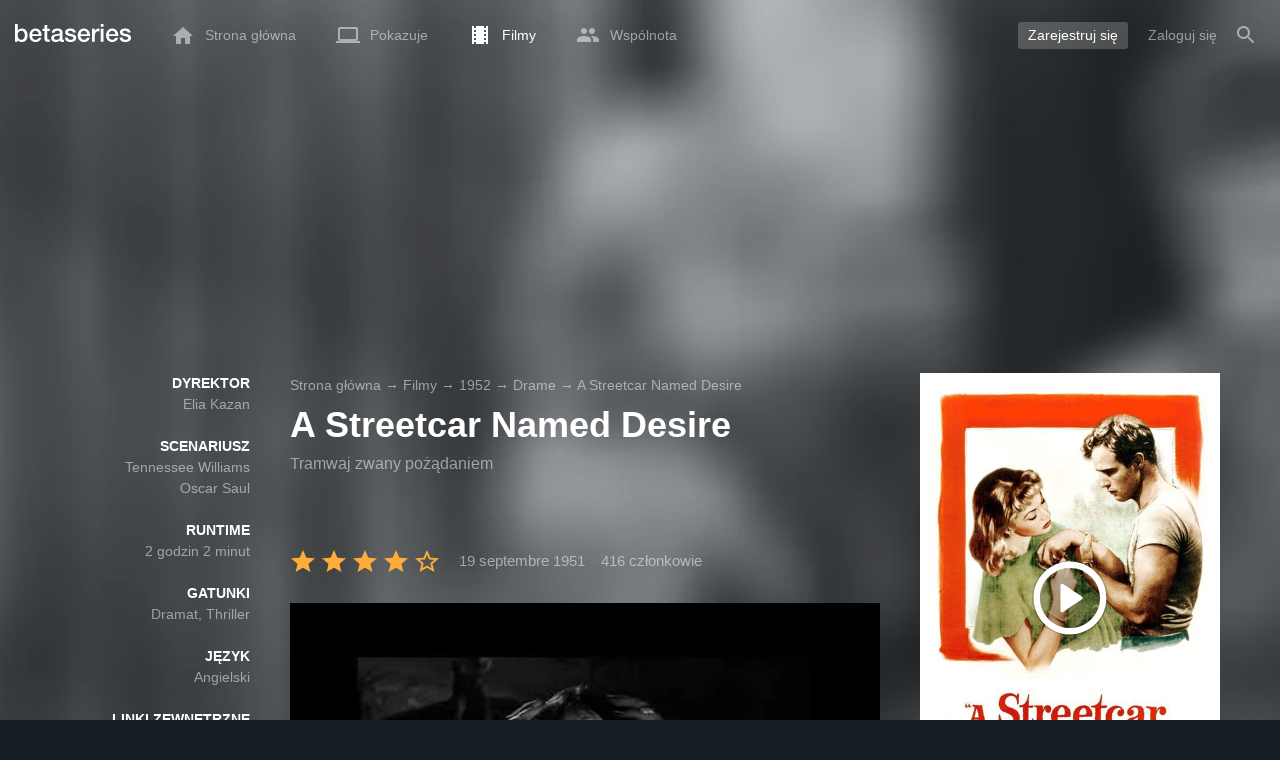

--- FILE ---
content_type: text/html; charset=UTF-8
request_url: https://www.betaseries.com/pl/movie/4284-a-streetcar-named-desire
body_size: 21551
content:
<!DOCTYPE html>
<html lang="pl" >
<head prefix="og: http://ogp.me/ns# fb: http://ogp.me/ns/fb# video: http://ogp.me/ns/video#">
    <meta name="twitter:card" content="summary">
    <meta name="twitter:url" content="https://www.betaseries.com/pl/movie/4284-a-streetcar-named-desire">
    <meta name="twitter:title" content="A Streetcar Named Desire">
    <meta name="twitter:description" content="Film Dramat / Thriller wyreżyserowany w 1951 przez Elia Kazanz Vivien Leigh (Blanche DuBois), Marlon Brando (Stanley Kowalski) oraz Kim Hunter (Stella Kowalski).">
    <meta name="twitter:site" content="@betaseries">
    <meta name="twitter:image" content="https://www.betaseries.com/pl/film/4284-a-streetcar-named-desire/image">
	<meta property="fb:app_id"      content="670849765185424" />
	<meta property="og:type"        content="video.movie" />
	<meta property="og:url"         content="https://www.betaseries.com/pl/movie/4284-a-streetcar-named-desire" />
	<meta property="og:title"       content="A Streetcar Named Desire" />
	<meta property="og:description" content="Film Dramat / Thriller wyreżyserowany w 1951 przez Elia Kazanz Vivien Leigh (Blanche DuBois), Marlon Brando (Stanley Kowalski) oraz Kim Hunter (Stella Kowalski)." />
	<meta property="og:image"       content="https://www.betaseries.com/pl/film/4284-a-streetcar-named-desire/image" />
    <link rel="canonical" href="https://www.betaseries.com/pl/movie/4284-a-streetcar-named-desire" /><link rel="alternate" hreflang="fr" href="https://www.betaseries.com/film/4284-a-streetcar-named-desire" /><link rel="alternate" hreflang="en" href="https://www.betaseries.com/en/movie/4284-a-streetcar-named-desire" /><link rel="alternate" hreflang="es" href="https://www.betaseries.com/es/movie/4284-a-streetcar-named-desire" /><link rel="alternate" hreflang="de" href="https://www.betaseries.com/de/movie/4284-a-streetcar-named-desire" /><link rel="alternate" hreflang="it" href="https://www.betaseries.com/it/movie/4284-a-streetcar-named-desire" /><link rel="alternate" hreflang="nl" href="https://www.betaseries.com/nl/movie/4284-a-streetcar-named-desire" /><link rel="alternate" hreflang="pt" href="https://www.betaseries.com/pt/movie/4284-a-streetcar-named-desire" /><link rel="alternate" hreflang="pt-br" href="https://www.betaseries.com/pt-br/movie/4284-a-streetcar-named-desire" /><link rel="alternate" hreflang="se" href="https://www.betaseries.com/se/movie/4284-a-streetcar-named-desire" /><link rel="alternate" hreflang="pl" href="https://www.betaseries.com/pl/movie/4284-a-streetcar-named-desire" /><link rel="alternate" hreflang="ru" href="https://www.betaseries.com/ru/movie/4284-a-streetcar-named-desire" /><link rel="alternate" hreflang="uk" href="https://www.betaseries.com/uk/movie/4284-a-streetcar-named-desire" /><link rel="alternate" hreflang="tr" href="https://www.betaseries.com/tr/movie/4284-a-streetcar-named-desire" /><link rel="alternate" hreflang="x-default" href="https://www.betaseries.com/film/4284-a-streetcar-named-desire" /><link rel="preload" fetchpriority="high" as="image" href="https://img.betaseries.com/AX9ccE1JkYeMt0igFJdfyC2UfLQ=/600x900/smart/https%3A%2F%2Fpictures.betaseries.com%2Ffilms%2Faffiches%2Foriginal%2F4284.jpg">    <title>Oglądaj A Streetcar Named Desire streaming</title>
    <meta name="description" content="Wszystkie informacje na temat filmu A Streetcar Named Desire." />
    <meta http-equiv="content-type" content="text/html; charset=utf-8" />
    <meta name="viewport" content="width=device-width, initial-scale=1, minimum-scale=1, maximum-scale=1, user-scalable=no" />
    <meta name="robots" content="max-image-preview:large" />

    <link rel="apple-touch-icon" sizes="180x180" href="https://www.betaseries.com/images/site/apple-touch-icon.png">
    <link rel="icon" type="image/png" sizes="32x32" href="https://www.betaseries.com/images/site/favicon-32x32.png">
    <link rel="icon" type="image/png" sizes="16x16" href="https://www.betaseries.com/images/site/favicon-16x16.png">
    <link rel="manifest" href="https://www.betaseries.com/site.webmanifest">
    <link rel="mask-icon" href="https://www.betaseries.com/images/site/safari-pinned-tab.svg" color="#3b8dd0">
    <meta name="apple-mobile-web-app-title" content="BetaSeries">
    <meta name="application-name" content="BetaSeries">
    <meta name="theme-color" content="#3b8dd0">

    <link rel="search" type="application/opensearchdescription+xml" href="https://www.betaseries.com/data/opensearch.xml" title="BetaSeries" />

	<link rel="preload" media="screen" type="text/css" href="https://www.betaseries.com/css/film.css?v=1765992299" as="style" onload="this.onload=null;this.rel='stylesheet';if (document.querySelectorAll('head>link[type=\'text/css\'][rel=\'preload\']').length==0&&document.querySelector('#critical-css')){document.querySelector('#critical-css').remove();}">
	<noscript><link rel="stylesheet" href="https://www.betaseries.com/css/film.css?v=1765992299" /></noscript>
	<style id="critical-css">#optidigital-adslot-Wallpaper{display:none}.optidigital-ad-center,.optidigital-ad-center-sticky{margin:10px auto}.parent-ad-desktop,.parent-ad-mobile{flex-direction:column;justify-content:center}.parent-ad-mobile{display:flex}.parent-ad-desktop{display:none}@media (min-width:768px){.parent-ad-mobile{display:none}.parent-ad-desktop{display:flex}}.right-ad{float:right}.sticky-ad{position:-webkit-sticky;position:sticky;top:20px}.sideArticle .sticky-ad{top:140px}#optidigital-adslot-Desktop_Interstitial{margin:0}@charset "UTF-8";:root{--default_color:#333333;--link_color:var(--top_color);--bright_color:#ffffff;--background_color:#ffffff;--heading_color:#c1e1fa;--top_color:#3b8dd0;--footer_color:#333333;--gray_hover:#fafafa;--gray_light:#eeeeee;--gray_slight:#dedede;--gray_medium:#999999;--gray_hard:#666666;--body_background:#f2f3f6;--shadow_light:#dddddd;--error:#d50000;--default_background:#171f26;--gutter:calc(15px / 2);--border-radius:6px;--box-shadow:#999 0 0 5px;--background-reco-home:var(--default_background);--background_color_block:#fff;--background_color_block_reverse:#212930;--club-member:#dab766;--club_gradient:linear-gradient(#dab766, #b69121);--background-placeholder:linear-gradient(
        -90deg,
        #e8eaed 0%,
        #dfe0e1 50%,
        #e8eaed 100%
    );--archived_bg:var(--gray_slight);--title_block:var(--top_color);--rewatch_bg:rgb(203 213 225 / 0.1);--rewatch_bg_dark:rgb(71 85 105 / 0.4)}@media (min-width:991px){:root{--gutter:15px}}:root{--blue:#007bff;--indigo:#6610f2;--purple:#6f42c1;--pink:#e83e8c;--red:#dc3545;--orange:#fd7e14;--yellow:#ffc107;--green:#28a745;--teal:#20c997;--cyan:#17a2b8;--white:#fff;--gray:#6c757d;--gray-dark:#343a40;--primary:#007bff;--secondary:#6c757d;--success:#28a745;--info:#17a2b8;--warning:#ffc107;--danger:#dc3545;--light:#f8f9fa;--dark:#343a40;--breakpoint-xs:0;--breakpoint-sm:576px;--breakpoint-md:768px;--breakpoint-lg:992px;--breakpoint-xl:1200px;--font-family-sans-serif:-apple-system,BlinkMacSystemFont,"Segoe UI",Roboto,"Helvetica Neue",Arial,"Noto Sans",sans-serif,"Apple Color Emoji","Segoe UI Emoji","Segoe UI Symbol","Noto Color Emoji";--font-family-monospace:SFMono-Regular,Menlo,Monaco,Consolas,"Liberation Mono","Courier New",monospace}*,::after,::before{box-sizing:border-box}html{font-family:sans-serif;line-height:1.15;-webkit-text-size-adjust:100%}nav{display:block}body{margin:0;font-family:-apple-system,BlinkMacSystemFont,"Segoe UI",Roboto,"Helvetica Neue",Arial,"Noto Sans",sans-serif,"Apple Color Emoji","Segoe UI Emoji","Segoe UI Symbol","Noto Color Emoji";font-size:1rem;font-weight:400;line-height:1.5;color:#212529;text-align:left;background-color:#fff}h1{margin-top:0;margin-bottom:.5rem}p{margin-top:0;margin-bottom:1rem}ul{margin-top:0;margin-bottom:1rem}strong{font-weight:bolder}a{color:#007bff;text-decoration:none;background-color:transparent}img{vertical-align:middle;border-style:none}svg{overflow:hidden;vertical-align:middle}button{border-radius:0}button{margin:0;font-family:inherit;font-size:inherit;line-height:inherit}button{overflow:visible}button{text-transform:none}[type=button],[type=submit],button{-webkit-appearance:button}[type=button]::-moz-focus-inner,[type=submit]::-moz-focus-inner,button::-moz-focus-inner{padding:0;border-style:none}::-webkit-file-upload-button{font:inherit;-webkit-appearance:button}.container{width:100%;padding-right:15px;padding-left:15px;margin-right:auto;margin-left:auto}@media (min-width:576px){.container{max-width:540px}}@media (min-width:768px){.container{max-width:720px}}@media (min-width:992px){.container{max-width:960px}}@media (min-width:1200px){.container{max-width:1140px}}.d-none{display:none!important}@media (min-width:768px){.d-md-block{display:block!important}.d-md-flex{display:flex!important}}.sr-only{position:absolute;width:1px;height:1px;padding:0;overflow:hidden;clip:rect(0,0,0,0);white-space:nowrap;border:0}body{position:relative;font-family:Inter,Roboto,'Helvetica Neue','Arial Nova','Nimbus Sans',Arial,sans-serif;font-weight:400;font-size:14px;line-height:1.2;color:var(--default_color);background:#fff;overscroll-behavior:contain;-ms-overflow-style:none;--reskin-top-height:0;--reskin-container-width:1082px;--reskin-background-color:#0000}ul{margin-bottom:0;padding-left:0;list-style:none}p{margin-bottom:0}h1{font-size:100%;font-weight:400}a{color:var(--link_color)}a{text-decoration:none}h1{clear:both;margin:0 0 var(--gutter);padding:0 7px;min-height:24px;border:1px solid var(--heading_color);text-transform:uppercase;font-family:Helvetica,Arial,sans-serif;font-size:12px;font-weight:700;line-height:26px;color:var(--link_color);background:#fff;-webkit-font-smoothing:antialiased;-moz-osx-font-smoothing:grayscale}strong{font-weight:700;-webkit-font-smoothing:antialiased;-moz-osx-font-smoothing:grayscale}.u-colorWhiteOpacity05{color:#fff!important;opacity:.5;-webkit-font-smoothing:antialiased;-moz-osx-font-smoothing:grayscale}.u-insideBorderOpacity{position:relative}.u-insideBorderOpacity:after{content:"";position:absolute;top:0;right:0;bottom:0;left:0;border-radius:inherit}.u-insideBorderOpacity.u-insideBorderOpacity--01:after{box-shadow:inset 0 0 0 1px rgba(255,255,255,.1)}.cf:after,.cf:before{content:"";display:table}.cf:after{clear:both}.white{color:#fff}.sr-only{position:absolute;width:1px;height:1px;margin:-1px;padding:0;border:0;overflow:hidden;clip:rect(0,0,0,0)}.content{position:relative;padding:var(--gutter) 0 calc(var(--gutter));text-align:left}.svgContainer{display:flex;flex-shrink:0;align-items:center;justify-content:center;width:24px;height:24px;font-size:0}@media (min-width:320px) and (max-width:991px){body{font-size:14px;line-height:18px}#centre{margin-left:0;margin-right:0}h1{font-size:inherit;line-height:24px}}@media (min-width:320px) and (max-width:991px){[type=submit]{width:100%!important}}.container{padding-left:var(--gutter);padding-right:var(--gutter)}@media (min-width:992px){.container{width:auto;max-width:100%}}@media (min-width:1200px){.container{width:1480px;max-width:100%}}@media (max-width:1033px){.container{width:auto;max-width:100%}}.content{padding-top:10px}.btn-reset{display:inline-block;-webkit-appearance:none;-moz-appearance:none;box-sizing:border-box;margin:0;padding:0;border:0;text-align:center;font-size:inherit;vertical-align:middle;background:0;background-clip:padding-box;user-drag:none;font-family:inherit;text-decoration:none}.btn-reset svg{vertical-align:middle}.btn-btn{box-sizing:border-box;padding:5px 10px;border:1px solid var(--gray_slight);border-radius:4px;text-align:center;font-size:inherit;line-height:1.5;color:var(--gray_hard);background-color:#fff}.btn-btn.btn--grey{border-color:#eee;color:#333;background-color:#eee}.btn-blue{padding:4px 10px;text-decoration:none;font-size:14px;line-height:20px;color:#fff;-webkit-font-smoothing:antialiased;-moz-osx-font-smoothing:grayscale}.btn-blue2{padding:6px 10px;text-decoration:none;font-size:14px;line-height:18px;-webkit-font-smoothing:antialiased;-moz-osx-font-smoothing:grayscale}.btn-blue2.btn-blue2.btn-blue2{border:none;color:#fff;background:#54709d}.dropdown-menu{display:none;z-index:100;position:absolute;top:100%;left:0;width:479px;padding:9px;border:1px solid #fff;border-radius:2px;background:#fff;filter:drop-shadow(0 2px 8px rgba(0,0,0,.16))}@media (max-width:480px){.dropdown-menu.dropdown-menu--bottom-xs{top:auto;right:5px;width:auto}}.toolTipWrapper{display:flex;position:relative;align-items:center;justify-content:center;width:100%;height:100%;text-align:left;color:inherit}.tooltipItem{display:none;z-index:10;position:absolute;top:-23px;left:50%;padding:10px;border-radius:2px;font-size:11px;font-weight:400;line-height:13px;white-space:nowrap;color:#fff;background:#212930;transform:translateX(-50%);-webkit-font-smoothing:antialiased;-moz-osx-font-smoothing:grayscale}.tooltipItem.tooltipItem--bottom{top:calc(100% + 16px)}.tooltipItem:after{content:"";display:block;z-index:1;position:absolute;top:100%;left:50%;margin-left:-4px;border-top:4px solid #212930;border-right:4px solid transparent;border-left:4px solid transparent}.tooltipItem.has-carret-bottom-middle:after{top:auto;bottom:100%;border-top:0;border-bottom:4px solid #212930}.tooltipItem.has-carret-10px{padding:7px 10px;font-size:12px}.tooltipItem.has-carret-10px:after{margin-left:-10px;border-width:10px}body.layout-1320 .container-1320{width:100%;margin:0 auto;padding-right:60px;padding-left:60px;max-width:calc(1320px + (2 * 60px))}body.layout-1320 .wrapper.container{width:auto;padding-left:0;padding-right:0}@media (max-width:1440px){body.layout-1320 .container-1320{max-width:100%;padding-left:0;padding-right:0}}@media (max-width:1199px){body.layout-1320 .wrapper.container{max-width:none}}.positionRelative>.btnPlayVideoWrapper{z-index:1;position:absolute;top:50%;left:50%;width:auto;height:auto;border-radius:50%;background:rgba(0,0,0,.2);transform:translate(-50%,-50%)}.stars{display:inline-block;position:relative;font-size:0;white-space:nowrap;vertical-align:middle}.stars .star-svg{width:12px;height:12px}.stars .star-svg+.star-svg{margin-left:2px}.js-notification-standalone-container{position:fixed;top:85px;right:15px;z-index:1502}.js-close-dropdowns,.js-close-elements{display:none;z-index:10;position:absolute;top:0;right:0;bottom:0;left:0}.popinWrapper[aria-hidden=true]{display:none}.popinWrapper{display:flex;z-index:2000;position:fixed;top:0;right:0;bottom:0;left:0;align-items:center;justify-content:center;padding-right:15px;padding-left:15px;font-size:14px;line-height:16px;background:rgba(13,21,28,.3)}.popinWrapper [role=dialog]{position:relative;width:100%;margin:40px 0;padding:15px;max-width:500px;color:#333;background:#fff}.popinWrapper p{margin:0 0 10px}.popinWrapper [data-a11y-dialog-hide]{z-index:10;position:absolute;top:7px;right:7px;padding:8px}.popinWrapper .button-set{text-align:right;margin-top:30px}.popinWrapper .button-set .btn-btn{width:auto!important;border-radius:0;font-size:12px;font-weight:700}.popinWrapper .button-set:not(.textAlignLeft):not(.textAlignCenter) .btn-btn{margin-left:15px}.faceboxDisplay{display:none;z-index:1505;position:fixed;top:0;right:0;bottom:0;left:0;align-items:center;justify-content:center;background:rgba(13,21,28,.3);overflow:auto}#facebox{width:100%;z-index:101;box-sizing:border-box;padding:0 10px}@media (min-width:320px) and (max-width:991px){#facebox{padding:0}}.menu{z-index:1000;position:relative;width:100%;margin:0;text-align:left;background:var(--top_color)}.menu{position:absolute;top:0;right:0;left:0}.menu-wrapper{display:flex;position:relative;align-items:center}.menu-empty{flex-grow:1}.mainlogo{display:flex;align-items:center;margin-right:20px}.mainlogo img{position:relative;top:-2px}body{padding-top:70px}@media (max-width:991px){body{padding-top:35px}}.menu-icon{vertical-align:middle;font-size:0}.menu-icon+span{padding-left:10px}.menu-link{display:flex;position:relative;align-items:center;height:50px;padding:0 20px;text-decoration:none;font-size:14px;color:var(--bright_color);-webkit-font-smoothing:antialiased;-moz-osx-font-smoothing:grayscale;background:0}.menu-link .svgContainer{width:24px;height:24px}.menu-item--currentPage .hover-white{fill:#fff}.menu-empty~*>.menu-link{padding:0 10px}.wrapper.container .menu-toggle{display:none;position:relative;width:100%;height:60px;margin:-10px 0 0;line-height:60px;color:var(--top_color)}.wrapper.container .menu-toggle span{position:relative}.wrapper.container .menu-toggle span:after{content:"";display:block;z-index:1;position:absolute;top:50%;right:-15px;border-top:5px solid var(--top_color);border-right:5px solid transparent;border-left:5px solid transparent;transform:translateY(calc(-50% + 3px))}.menu-transparent .menu{background:0 0}.menu-transparent .menu .hover-white,.menu-transparent .svgSearch{fill:#fff}.menu-transparent .menu-item:not(.menu-item--currentPage) .menu-link{opacity:.5}.menu-transparent .menu-item-CreateAccount{margin-right:10px;opacity:1!important}.menu-transparent .menu-createAccount{padding:5px 10px 6px;border-radius:3px;background:rgba(255,255,255,.2)}@supports (-webkit-backdrop-filter:blur(1px)) or (backdrop-filter:blur(1px)){body.menu-transparent .menu{position:fixed}}@media (min-width:320px) and (max-width:991px){.menu-link{padding-left:10px;padding-right:10px;height:44px}.menu-link .menu-icon svg{display:block}.menu-wrapper{justify-content:space-between;height:44px;padding-right:0;padding-left:0}}@media (max-width:327px){.menu-link{padding-left:5px!important;padding-right:5px!important}}@media (max-width:767px){.menu>.container{padding-left:0;padding-right:0}}@media (min-width:991px){.menu .mainlogo{height:30px;margin-top:20px;margin-bottom:20px}}@media (max-width:1056px){.menu .hidden-xs{display:none}}.header-navigation{display:none;position:absolute;top:100%;left:10px;padding:0;width:auto;border:0;box-shadow:none;border-bottom-left-radius:2px;border-bottom-right-radius:2px;background:#fff;z-index:1000!important;transform:translateY(-5px);filter:drop-shadow(0 2px 8px rgba(0,0,0,.16))}.header-navigation:not([aria-labelledby]){display:block;visibility:hidden;z-index:-1;opacity:0}.header-navigation-item,.header-navigation>a{display:block;padding:7px 10px;white-space:nowrap;color:#212930;-webkit-font-smoothing:antialiased;-moz-osx-font-smoothing:grayscale}.header-navigation>*+*{border-top:1px #eee solid}.header-navigation[aria-labelledby]{display:none}@media (min-width:320px) and (max-width:991px){.header-navigation{top:100%;right:0;left:0}}@media (min-width:991px){.header-navigation{border-top-left-radius:2px;border-top-right-radius:2px;font-size:14px}.header-navigation:before{content:"";display:block;z-index:1;position:absolute;top:0;left:10px;width:0;height:0;border-right:12px solid transparent;border-bottom:12px solid #fff;border-left:12px solid transparent;transform:translateY(-100%)}.menu-item.has-headerNavigation{position:relative}}@media (min-width:901px) and (max-width:991px){.header-navigation{left:calc(-15px / 2);right:calc(-15px / 2)}}.menu-toggle{display:block;margin:20px auto;text-align:center}.slidesNav.slidesNav{display:none;z-index:30;position:absolute;top:57px;right:6px;width:48px;height:48px;border-radius:50%;background:#fff center no-repeat url("data:image/svg+xml;charset=UTF-8,<svg fill='%230D151C' width='15' height='25' xmlns='http://www.w3.org/2000/svg'><path d='M.18 21.68l9.16-9.18L.18 3.32 3 .5l12 12-12 12z' fill-rule='nonzero'/></svg>")}.slidesNav.slidesNav--left{right:auto;left:6px;transform:rotate(180deg)}.popinWrapper [role=dialog]{max-height:calc(100vh - 160px)}.popinWrapper .popin-content,.popinWrapper .popin-content-html,.popinWrapper .popin-content-reactmodule,.popinWrapper [role=dialog],.popinWrapper [role=document]{display:flex;flex-direction:column;min-height:0}#reactjs-recommendation{background-color:var(--footer_color);color:var(--bright_color);border:rgba(255,255,255,.5) solid 1px;font-size:14px;max-width:900px;margin:auto}.container-recommendation-popin{position:relative;max-height:500px}.close-recommendation-popin{position:absolute;top:0;right:0;padding:8px;z-index:100;font-size:30px;color:var(--bright_color);margin-top:-7px}#body-recommendation-popin{position:fixed;top:0;bottom:0;left:0;right:0;z-index:1100;background-color:rgba(0,0,0,.5);display:none;justify-content:center;align-items:center}@media (max-width:767px){#reactjs-recommendation{border:none}#reactjs-recommendation{height:100vh}.container-recommendation-popin{width:100vw;max-height:100vh;margin:auto}.close-recommendation-popin{top:10px;right:10px}}#optidigital-adslot-Wallpaper{display:none}.parent-ad-desktop,.parent-ad-mobile{flex-direction:column;justify-content:center}.parent-ad-mobile{display:flex}.parent-ad-desktop{display:none}@media (min-width:768px){.parent-ad-mobile{display:none}.parent-ad-desktop{display:flex}}.displayFlex{display:flex}.alignItemsCenter{align-items:center}.flexDirectionColumn{flex-direction:column}.justifyContentCenter{justify-content:center}.alignItemsStart{align-items:start}.justifySelfCenter{justify-self:center}.positionRelative{position:relative}.displayBlock{display:block}.widthFitContent{width:fit-content}.marginBottom5{margin-bottom:5px!important}.marginTop10{margin-top:10px!important}.objectFitCover{object-fit:cover}.platform-info-container{display:flex;justify-content:end;align-items:center;gap:6px}.theme-top_color{background:var(--top_color)}body.bodyBackgroundImage{background-attachment:fixed;background-color:var(--default_background);background-position:center;background-repeat:no-repeat;background-size:cover}.grid-informations{display:grid;align-items:start;max-width:100%;grid-gap:40px}.blockInformations__details{margin-bottom:0;font-size:14px;line-height:21px;color:#fff;-webkit-font-smoothing:antialiased;-moz-osx-font-smoothing:grayscale}.blockInformations__details strong{text-transform:uppercase}.blockInformations__details li{margin-bottom:0}.blockInformations__title{margin:0 0 20px 0;padding:0;border:0;text-transform:none;font-family:inherit;font-size:36px;font-weight:700;line-height:54px;color:#fff;background:0 0}.blockInformations__metadatas{display:flex;align-items:center;-webkit-font-smoothing:antialiased;-moz-osx-font-smoothing:grayscale}.blockInformations__metadatas>*+*{padding-left:16px}.blockInformations__metadatas .stars{vertical-align:-6px}.blockInformations__metadatas .stars .star-svg{width:26px;height:24px;margin-right:3px}.blockInformations__actions{display:flex;flex-wrap:wrap;align-items:flex-start;margin-top:20px;font-size:14px;line-height:21px;clear:both}.blockInformations__actions#watch-buttons{min-height:53px;flex-wrap:nowrap;white-space:nowrap}.blockInformations__actions#watch-buttons::-webkit-scrollbar{display:none}.blockInformations__action .header-navigation{top:62px;left:10px;width:243px}.blockInformations__poster{position:relative;min-height:450px}.blockInformations__poster svg{width:76px;height:76px;fill:#fff}@media (max-width:597px){.blockInformations__title{margin-bottom:5px;font-size:22px;line-height:26px}.blockInformations__metadatas .stars{display:block;margin-bottom:8px;vertical-align:top}.blockInformations__metadatas>*{padding-right:10px}.blockInformations__metadatas>*+*{padding-left:0}.blockInformations__metadatas .stars .star-svg{width:16px;height:16px}}@media (max-width:597px){.blockInformations__metadatas{align-items:flex-start}}@media (min-width:598px){.blockInformations__metadatas{font-size:15px}}@media (max-width:361px){.blockInformations__poster img{max-width:100%;height:auto}}@media (max-width:997px){.blockInformations__poster{margin:0 auto}.blockInformations__details{display:none}.blockInformations__details .marginBottom5{margin-bottom:0}.blockInformations__details .platform-info-container{justify-content:normal}.blockInformations__details li{padding:0 14px 0 0}.blockInformations__details strong{padding-right:6px}}@media (max-width:1240px){.grid-informations{grid-gap:15px;margin:10px}}@media (min-width:998px){.grid-informations{grid-template-columns:250px 390px 300px}.blockInformations__details{text-align:right}.blockInformations__details strong{display:block}.blockInformations__details li+li{margin-top:21px}}@media (min-width:1190px){.grid-informations{grid-template-columns:250px 590px 300px}}.breadcrumb{z-index:1;width:100%;margin:0;overflow:hidden;line-height:25px;color:#fff;opacity:.5}.breadcrumb a{padding:0;color:#fff}.breadcrumb--full{float:none;box-sizing:border-box;width:100%;box-shadow:none}@media (max-width:1240px){.blockInformations__actions{margin-top:15px}}</style>
	<style></style>
<meta property="og:locale" content="pl_US" /><script defer type="text/javascript" src="https://choices.consentframework.com/js/pa/22168/c/BXMjP/stub" charset="utf-8"></script><script>window.Sddan = {"info":{"si":"","cat_name":"","hd_m":"","hd_s256":"","jb_profile":"","product_name":"","product_type":"","uf_bday":"","uf_gender":""}};</script><script defer type="text/javascript" src="https://choices.consentframework.com/js/pa/22168/c/BXMjP/cmp" charset="utf-8" async></script>    <script>!function(t){"use strict";t.loadCSS||(t.loadCSS=function(){});var e=loadCSS.relpreload={};if(e.support=function(){var e;try{e=t.document.createElement("link").relList.supports("preload")}catch(t){e=!1}return function(){return e}}(),e.bindMediaToggle=function(t){var e=t.media||"all";function a(){t.addEventListener?t.removeEventListener("load",a):t.attachEvent&&t.detachEvent("onload",a),t.setAttribute("onload",null),t.media=e}t.addEventListener?t.addEventListener("load",a):t.attachEvent&&t.attachEvent("onload",a),setTimeout(function(){t.rel="stylesheet",t.media="only x"}),setTimeout(a,3e3)},e.poly=function(){if(!e.support())for(var a=t.document.getElementsByTagName("link"),n=0;n<a.length;n++){var o=a[n];"preload"!==o.rel||"style"!==o.getAttribute("as")||o.getAttribute("data-loadcss")||(o.setAttribute("data-loadcss",!0),e.bindMediaToggle(o))}},!e.support()){e.poly();var a=t.setInterval(e.poly,500);t.addEventListener?t.addEventListener("load",function(){e.poly(),t.clearInterval(a)}):t.attachEvent&&t.attachEvent("onload",function(){e.poly(),t.clearInterval(a)})}"undefined"!=typeof exports?exports.loadCSS=loadCSS:t.loadCSS=loadCSS}("undefined"!=typeof global?global:this);</script>
    <script defer event-adblock="false" event-logged_in="false" data-domain="betaseries.com" data-api="/api/call" src="/js/script.js"></script>    <script>window.plausible = window.plausible || function() { (window.plausible.q = window.plausible.q || []).push(arguments) }</script>
    <link href="https://plus.google.com/116191640078967016412/" rel="publisher" />
    <link rel="dns-prefetch" href="https://www.betaseries.com">
    <link rel="dns-prefetch" href="https://img.betaseries.com">
    <link rel="dns-prefetch" href="https://googleads.g.doubleclick.net">
    <link rel="dns-prefetch" href="https://www.googleadservices.com">
    <link rel="dns-prefetch" href="https://www.google.com">
    <link rel="dns-prefetch" href="https://js.sddan.com">
    <link rel="dns-prefetch" href="https://www.googletagmanager.com">
        <meta name="apple-itunes-app" content="app-id=874954616" />
    <script>window.bsQueue=function(){var n=[];return{enqueue:function(e){"function"==typeof e&&n.push(e)},executeAll:function(){for(;n.length>0;)n.shift()()}}}();</script>

    <style type="text/css" id="styleRoot">
            </style>
<script>
        var optidigitalQueue = optidigitalQueue || {};
        optidigitalQueue.cmd = optidigitalQueue.cmd || [];
    </script><script type='text/javascript'
            id='optidigital-ad-init'
            async
            config='{"adUnit": "/22269119890/betaseries.com/fiche-film", "pageTargeting": {"issafe":"1","logged":"0","locale":"pl"}}'
            src='//scripts.opti-digital.com/tags/?site=betaseries'>
        </script><script async src="https://fundingchoicesmessages.google.com/i/pub-8657258600034437?ers=1" nonce="wwxOjPG9_1sPX4DpJ7B6OA"></script><script nonce="wwxOjPG9_1sPX4DpJ7B6OA">(function() {function signalGooglefcPresent() {if (!window.frames['googlefcPresent']) {if (document.body) {const iframe = document.createElement('iframe'); iframe.style = 'width: 0; height: 0; border: none; z-index: -1000; left: -1000px; top: -1000px;'; iframe.style.display = 'none'; iframe.name = 'googlefcPresent'; document.body.appendChild(iframe);} else {setTimeout(signalGooglefcPresent, 0);}}}signalGooglefcPresent();})();</script></head>
<body  class="menu-transparent bodyBackgroundImage layout-1320" style="background-image: linear-gradient(rgba(23, 31, 38, .3), rgba(23, 31, 38, .3)), url('https://img.betaseries.com/GEC257LeZv8X4TmCBQEa-xS_0Io=/920x540/smart/filters:blur(30)/https%3A%2F%2Fpictures.betaseries.com%2Ffilms%2Fbackdrops%2Foriginal%2F4284.jpg')">
<!-- Wallpaper --><div id="optidigital-adslot-Wallpaper" style="display:none;" class="Wallpaper"></div>    <!-- Google Tag Manager (noscript) -->
    <noscript><iframe src="https://www.googletagmanager.com/ns.html?id=GTM-W9VJ548" height="0" width="0" style="display:none;visibility:hidden"></iframe></noscript>
    <!-- End Google Tag Manager (noscript) -->
    <div style="display: none;">
        <svg xmlns="http://www.w3.org/2000/svg">
    <symbol id="icon-star-disable" viewBox="0 0 12 11">
        <path d="M6 8.841l3.708 2.159-.984-4.07 3.276-2.738-4.314-.353-1.686-3.838-1.686 3.838-4.314.353 3.276 2.738-.984 4.07z" fill-rule="nonzero" fill="#EEEEEE"/>
    </symbol>
    <symbol id="icon-star-empty" viewBox="0 0 12 11">
        <path d="M12 4.192l-4.314-.359-1.686-3.833-1.686 3.838-4.314.353 3.276 2.738-.984 4.07 3.708-2.159 3.708 2.159-.978-4.07 3.27-2.738zm-6 3.566l-2.256 1.314.6-2.478-1.992-1.667 2.628-.22 1.02-2.333 1.026 2.339 2.628.22-1.992 1.667.6 2.478-2.262-1.32z" fill-rule="nonzero" fill="#FFAC3B"/>
    </symbol>
    <symbol id="icon-star-full" viewBox="0 0 12 11">
        <path d="M6 8.841l3.708 2.159-.984-4.07 3.276-2.738-4.314-.353-1.686-3.838-1.686 3.838-4.314.353 3.276 2.738-.984 4.07z" fill-rule="nonzero" fill="#FFAC3B"/>
    </symbol>
    <symbol id="icon-star-half" viewBox="0 0 12 11">
        <path d="M12 4.192l-4.314-.359-1.686-3.833-1.686 3.838-4.314.353 3.276 2.738-.984 4.07 3.708-2.159 3.708 2.159-.978-4.07 3.27-2.738zm-6 3.566v-5.384l1.026 2.339 2.628.22-1.992 1.667.6 2.478-2.262-1.32z" fill-rule="nonzero" fill="#FFAC3B"/>
    </symbol>
    <symbol id="icon-starblue-disable" viewBox="0 0 12 11">
        <path d="M6 8.841l3.708 2.159-.984-4.07 3.276-2.738-4.314-.353-1.686-3.838-1.686 3.838-4.314.353 3.276 2.738-.984 4.07z" fill-rule="nonzero" fill="#EEEEEE"/>
    </symbol>
    <symbol id="icon-starblue-empty" viewBox="0 0 12 11">
        <path d="M12 4.192l-4.314-.359-1.686-3.833-1.686 3.838-4.314.353 3.276 2.738-.984 4.07 3.708-2.159 3.708 2.159-.978-4.07 3.27-2.738zm-6 3.566l-2.256 1.314.6-2.478-1.992-1.667 2.628-.22 1.02-2.333 1.026 2.339 2.628.22-1.992 1.667.6 2.478-2.262-1.32z" fill-rule="nonzero" fill="#3B8DD0"/>
    </symbol>
    <symbol id="icon-starblue-full" viewBox="0 0 12 11">
        <path d="M6 8.841l3.708 2.159-.984-4.07 3.276-2.738-4.314-.353-1.686-3.838-1.686 3.838-4.314.353 3.276 2.738-.984 4.07z" fill-rule="nonzero" fill="#3B8DD0"/>
    </symbol>
    <symbol id="icon-starblue-half" viewBox="0 0 12 11">
        <path d="M12 4.192l-4.314-.359-1.686-3.833-1.686 3.838-4.314.353 3.276 2.738-.984 4.07 3.708-2.159 3.708 2.159-.978-4.07 3.27-2.738zm-6 3.566v-5.384l1.026 2.339 2.628.22-1.992 1.667.6 2.478-2.262-1.32z" fill-rule="nonzero" fill="#3B8DD0"/>
    </symbol>
</svg>
    </div>

    <div id="fb-root"></div>

    <div id="popup-bg" class="faceboxDisplay">
        <div id="facebox"></div>
    </div>

    <div class="popinWrapper" id="popin-dialog" aria-hidden="true">
    <div tabindex="-1" data-a11y-dialog-hide></div>
    <div role="dialog" aria-labelledby="dialog-title">
        <div role="document">
            <div class="popin-content">
                <div class="popin-content-reactmodule">
                </div>
                <div class="popin-content-html">
                    <div class="title" id="dialog-title" tabindex="0"></div>
                    <div class="popin-content-ajax">
                        <p></p>
                    </div>
                    <div class="button-set">
                        <button class="btn-reset btn-btn btn--grey js-close-popupalert" type="button" id="popupalertno">
                            Non
                        </button><button class="btn-reset btn-btn btn-blue2 js-close-popupalert" type="submit" id="popupalertyes">
                            OK, j'ai compris
                        </button>
                    </div>
                </div>
            </div>
            <button id="popin-showClose" data-a11y-dialog-hide class="btn-reset js-close-popupalert" type="button" aria-label="Fermer la popin">
                <svg fill="#333" class="SvgClosePopin" width="14" height="14" viewBox="0 0 14 14" xmlns="http://www.w3.org/2000/svg"><path d="M7 .333c-3.687 0-6.667 2.98-6.667 6.667s2.98 6.667 6.667 6.667 6.667-2.98 6.667-6.667-2.98-6.667-6.667-6.667zm3.333 9.06l-.94.94-2.393-2.393-2.393 2.393-.94-.94 2.393-2.393-2.393-2.393.94-.94 2.393 2.393 2.393-2.393.94.94-2.393 2.393 2.393 2.393z" fill="inherit" /></svg>
            </button>
        </div>
    </div>
</div>

    
<div class="js-notification-standalone-container d-none d-md-block"></div>

<script type="text/template" id="growl-notification-template">
    <div
        class="notification notification--standalone notification--unread"
        id="i%notification_id%"
        data-ref-id="%notification_ref-id%"
        data-type="%notification_type%"
        onClick="setModalCommentId(this)"
    >
        <div class="media">
            <div class="media-left">
                <a href="https://www.betaseries.com/pl/member/%25notification_username%25" class="avatar" data-displaylink="%notification_datadisplaylink%">
                    <img src="%notification_avatar%" width="40" height="40" alt="" />
                </a>
            </div>
            <div class="media-body">
                <div class="displayFlex">
                    <div class="notification__text alignSelfFlexStart">
                        <p>%notification_text%</p>
                        <div class="notification__datas">
                            <span class="mainTime">%notification_date%</span>
                            <button type="button" class="btn-reset" onclick="deleteNotification('%notification_id%');"><span class="mainTime">∙</span> Ukryj stronę</button>
                        </div>
                    </div>
                    <div class="notification__image alignSelfFlexStart" data-displayimage="%notification_datadisplayimage%">
                        <img src="%notification_image%" alt="" height="38" width="38" />
                    </div>
                </div>
            </div>
        </div>
    </div>
</script>

<nav id="top" class="menu theme-top_color">
    <div class="container">
        <div class="menu-wrapper" id="js-menu-aim">
            <a href="/pl/" class="mainlogo d-none d-md-flex">
                <img src="https://www.betaseries.com/images/site/betaseries.svg" alt="Logo BetaSeries" width="116" height="18" />
            </a>
            
<div class="menu-item  headerNavigation-hover">
    <a href="/pl/" class="menu-link js-hideMenuOpen">
        <span class="svgContainer menu-icon menu-icon--home">
            <svg width="20" height="17" viewBox="0 0 20 17" xmlns="http://www.w3.org/2000/svg"><path class="hover-white" d="M8 17v-6h4v6h5v-8h3l-10-9-10 9h3v8z" fill-rule="nonzero" fill="#1365A8"/></svg>
        </span>
        <span class="hidden-xs">
            Strona główna
        </span>
    </a>
    </div>

<div class="menu-item has-headerNavigation headerNavigation-hover">
    <a class="menu-link js-hideMenuOpen" href="/pl/shows/">
        <span class="svgContainer menu-icon menu-icon--laptop">
            <svg width="24" height="16" viewBox="0 0 24 16" xmlns="http://www.w3.org/2000/svg"><path class="hover-white" d="M20 14c1.1 0 1.99-.9 1.99-2l.01-10c0-1.1-.9-2-2-2h-16c-1.1 0-2 .9-2 2v10c0 1.1.9 2 2 2h-4v2h24v-2h-4zm-16-12h16v10h-16v-10z" fill-rule="nonzero" fill="#1365A8"/></svg>
        </span>
        <span class="hidden-xs">
            Pokazuje
                    </span>
    </a>
    <div class="header-navigation" role="nav">
                            <a
            href="/pl/shows/"
            class=""
                    >Wszystkie spektakle</a>
                            <a
            href="/pl/calendar"
            class=""
                    >Kalendarz wydawniczy</a>
                            <a
            href="/pl/quiz/"
            class=""
                    >Wielki Quiz</a>
            
    </div>
</div>

<div class="menu-item menu-item--currentPage has-headerNavigation headerNavigation-hover">
    <a class="menu-link js-hideMenuOpen" href="/pl/movies/">
        <span class="svgContainer menu-icon menu-icon--film">
            <svg width="16" height="18" viewBox="0 0 16 18" xmlns="http://www.w3.org/2000/svg"><path class="hover-white" d="M14 0v2h-2v-2h-8v2h-2v-2h-2v18h2v-2h2v2h8v-2h2v2h2v-18h-2zm-10 14h-2v-2h2v2zm0-4h-2v-2h2v2zm0-4h-2v-2h2v2zm10 8h-2v-2h2v2zm0-4h-2v-2h2v2zm0-4h-2v-2h2v2z" fill-rule="nonzero" fill="#1365A8"/></svg>
        </span>
        <span class="hidden-xs">
            Filmy
                    </span>
    </a>
    <div class="header-navigation" role="nav">
                            <a
            href="/pl/movies/"
            class=""
                    >Wszystkie filmy</a>
                            <a
            href="/pl/calendar?shows=films"
            class=""
                    >Premiery filmowe</a>
            
    </div>
</div>

<div class="menu-item has-headerNavigation headerNavigation-hover">
    <a class="menu-link js-hideMenuOpen" href="/pl/about">
        <span class="svgContainer menu-icon">
            <svg width="22" height="14" viewBox="0 0 22 14" xmlns="http://www.w3.org/2000/svg"><path class="hover-white" d="M15 6c1.66 0 2.99-1.34 2.99-3s-1.33-3-2.99-3c-1.66 0-3 1.34-3 3s1.34 3 3 3zm-8 0c1.66 0 2.99-1.34 2.99-3s-1.33-3-2.99-3c-1.66 0-3 1.34-3 3s1.34 3 3 3zm0 2c-2.33 0-7 1.17-7 3.5v2.5h14v-2.5c0-2.33-4.67-3.5-7-3.5zm8 0c-.29 0-.62.02-.97.05 1.16.84 1.97 1.97 1.97 3.45v2.5h6v-2.5c0-2.33-4.67-3.5-7-3.5z" fill-rule="nonzero" fill="#1365A8"/></svg>
        </span>
        <span class="hidden-xs">
            Wspólnota
        </span>
    </a>
    <div class="header-navigation" role="nav">
                            <a
            href="https://discord.gg/4Q3avDs"
            class=""
                                                target="_blank"
                                                                rel="noopener noreferrer"
                                    >Serwer Discord</a>
                            <a
            href="https://support.betaseries.com"
            class=""
                                                target="_blank"
                                                                rel="noopener noreferrer"
                                    >Najczęściej zadawane pytania</a>
                            <a
            href="/pl/about"
            class=""
                    >O stronie</a>
                            <a
            href="/pl/club"
            class=""
                    >Klub</a>
                            <a
            href="/pl/team"
            class=""
                    >Zespół</a>
            
    </div>
</div>

<div class="menu-empty"></div>


    <div class="menu-item menu-item-CreateAccount hidden-xs">
        <a href="/pl/registration?utm_source=website&utm_medium=link&utm_campaign=header" class="btn-blue menu-createAccount js-hideMenuOpen">
            Zarejestruj się
        </a>
    </div>
    <div class="menu-item">
        <a href="/pl/identification" class="menu-link js-hideMenuOpen">
            <span>
                Zaloguj się
            </span>
        </a>
    </div>
    <div id="reactjs-header-search" style="width: 38px;">
        <div class="menu-item">
            <button type="button" class="btn-reset menu-link" style="padding-left: 10px; padding-right: 10px;" aria-label="Szukaj na stronie" onclick="document.location.href='/pl/shows/';">
                <svg fill="#1365A8" class="svgSearch" width="18" height="18" viewBox="0 0 18 18" xmlns="http://www.w3.org/2000/svg"><path d="M12.5 11h-.79l-.28-.27c.98-1.14 1.57-2.62 1.57-4.23 0-3.59-2.91-6.5-6.5-6.5s-6.5 2.91-6.5 6.5 2.91 6.5 6.5 6.5c1.61 0 3.09-.59 4.23-1.57l.27.28v.79l5 4.99 1.49-1.49-4.99-5zm-6 0c-2.49 0-4.5-2.01-4.5-4.5s2.01-4.5 4.5-4.5 4.5 2.01 4.5 4.5-2.01 4.5-4.5 4.5z" fill="inherit"></path></svg>
            </button>
        </div>
    </div>
        </div>
    </div>
    </nav>


<script>
  const headerTranslations = {
      "menu.search.placeholder": "Wyszukiwanie serialu, filmu, kolekcji, osoby lub wiadomości",
      "menu.search.movie.none.label": "Brak filmów odpowiadających wyszukiwaniu<br />.",
      "menu.search.movie.title": "Filmy",
      "menu.search.member.none.label": "Żaden z członków nie odpowiada<br />na Twoje zapytanie.",
      "menu.search.member.title": "Członkowie",
      "menu.search.member.image.alt": "Profil %login%",
      "menu.search.show.none.label": "Żaden z pokazów nie odpowiada wyszukiwaniu na stronie<br />.",
      "menu.search.show.title": "Pokazuje",
      "menu.search.show.image.alt": "Plakat z %title%",
  }
</script>

    </div></div>

    <script type="application/ld+json">
    {
        "@context": "http://schema.org",
        "@type": "WebSite",
        "name": "BetaSeries",
        "description" : "Ogl\u0105daj A Streetcar Named Desire streaming",
        "url": "https://www.betaseries.com/pl/",
        "image": "https://www.betaseries.com/images/site/og_facebook.png",
        "sameAs": [
            "https://twitter.com/betaseries",
            "https://www.facebook.com/betaseries/"
        ]
    }
    </script>

<script>
    const hasMobile = window.innerWidth <= 760
    window.addEventListener('resize', () => {
        if(hasMobile){
            document.getElementById('container-recommendation-popin').style.height = window.innerHeight + "px"
        }
    })
    window.addEventListener('DOMContentLoaded', async() => {
        if (window.location.hash === '#recommandation') {
            document.getElementById('body-recommendation-popin').style.display = 'flex';
            document.getElementsByTagName('body')[0].style.overflow = 'hidden';
            const load = await loadRecommendationModule('recommendation');
        }
        if(hasMobile){
            document.getElementById('container-recommendation-popin').style.height = window.innerHeight + "px"
        }
    });
</script>
<div id="body-recommendation-popin">
    <div id="container-recommendation-popin" class="container-recommendation-popin">
        <div class="close-recommendation-popin" onclick="document.getElementById('body-recommendation-popin').style.display = 'none'; document.getElementsByTagName('body')[0].style.overflow = ''">&times;</div>
        <div id="reactjs-recommendation">
        <div class="displayFlex justifyContentCenter alignItemsCenter flexDirectionColumn" style="width: 900px; height: 500px;">
            <div style="margin-bottom: 50px;">Ładowanie w toku</div>
                <div class="spinner displayFlex justifyContentCenter alignItemsCenter" style="height: 144px">
                    <div class="spinner__inner">
                        <svg
                        style="animation: infiniteRotate 2s linear infinite; display: block;"
                        width="144"
                        height="144"
                        viewBox="0 0 48 48"
                        xmlns="http://www.w3.org/2000/svg"
                        >
                        <g fill="none">
                            <path d="M.5 0h48v48h-48z"/>
                            <path
                                d="M6.5 24h-6c0-13.255 10.745-24 24-24v6c-10.839 0-18 8.905-18 18z"
                                fill="#eee"
                            />
                        </g>
                        </svg>
                    </div>
                </div>
            </div>
        </div>
    </div>
</div>

    <div class="content content_op" id="contenu">

                <div class="wrapper container " style="order:2;">
        <span data-banner></span>

            <div id="centre" class="cf">
                <button type="button" class="menu-toggle btn-toggle-sidebar btn-reset" id="btn-toggle-menu">
                    <span id="btn-toggle-menu-wording">Menu</span>
                </button>
<style type="text/css">
    a[role="button"].js-show-fulltext:before {
        content: "… ";
    }
    a[role="button"].js-show-fulltext:after {
        content:"Więcej";
    }
</style>



    
<div class="container-1320">
    <!-- Billboard_1 --><div class="parent-ad-desktop " style="min-height: 280px;"><div style="display: none;" class="Billboard_1 "></div></div><!-- Mobile_Top --><div class="parent-ad-mobile" style="min-height: 450px;"><div style="display: none;" class="Mobile_Top"></div></div>
    
    <div class="grid-informations blockInformations informations-reskin">
        <ul class="blockInformations__details">
                                                    <li>
                    <strong>Dyrektor</strong>
                                            <span class="u-colorWhiteOpacity05">
                            <a href="/pl/person/333953-elia-kazan" class="white">Elia Kazan</a>
                        </span><br>
                                    </li>
                                        <li>
                    <strong>Scenariusz</strong>
                                            <span class="u-colorWhiteOpacity05">
                            <a href="/pl/person/453274-tennessee-williams" class="white">Tennessee Williams</a>
                        </span><br>
                                            <span class="u-colorWhiteOpacity05">
                            <a href="/pl/person/569654-oscar-saul" class="white">Oscar Saul</a>
                        </span><br>
                                    </li>
                                        <li>
                    <strong>Runtime</strong>
                    <span class="u-colorWhiteOpacity05">
                        2 godzin 2 minut
                    </span>
                </li>
                                        <li>
                    <strong>Gatunki</strong>
                    <span class="u-colorWhiteOpacity05">
                        Dramat, Thriller
                    </span>
                </li>
                                        <li>
                    <strong>Język</strong>
                    <span class="u-colorWhiteOpacity05">
                        Angielski
                    </span>
                </li>
                                    <li>
    <strong>Linki zewnętrzne</strong>
    <span class="u-colorWhiteOpacity05">
            <a class="white" href="https://www.imdb.com/title/tt0044081" target="_blank">Strona IMDB</a><br>
        <a class="white" href="https://www.themoviedb.org/movie/702" target="_blank">Strona TheMovieDB</a>
    </span>
</li>
<li>
    <strong>Ostatnia aktualizacja</strong>
    <span class="u-colorWhiteOpacity05">
        17 décembre 2025 - 10:23<br>na 11 bazach danych
    </span>
</li>
        </ul>
        <div>
                <div class="breadcrumb breadcrumb--full">
                    <a style="color: #fff;" href="https://www.betaseries.com/pl/">Strona główna</a>
                    &rarr; <a style="color: #fff;" href="https://www.betaseries.com/pl/movies/">Filmy</a>
                    &rarr; <a style="color: #fff;" href="https://www.betaseries.com/pl/movies/release-1952">1952</a>
                    &rarr; <a style="color: #fff;" href="https://www.betaseries.com/pl/movies/release-1952/genre-drama">Drame</a>
                    &rarr; <a style="color: #fff;" href="https://www.betaseries.com/pl/movie/4284-a-streetcar-named-desire">A Streetcar Named Desire</a>
            </div>

            <h1 class="blockInformations__title">
                A Streetcar Named Desire
            </h1>
                            <div class="blockInformations__secondTitle u-colorWhiteOpacity05">
                    Tramwaj zwany pożądaniem
                </div>
            
            <!-- Tonefuse 100006699 disabled -->
            <div class="blockInformations__actions" id="watch-buttons" data-type="film" data-id="4284" data-offer="svod">
                            </div>
            <div class="blockInformations__metadatas">
                <span class="stars js-render-stars" title="3,82 / 5"><svg viewBox="0 0 100 100" class="star-svg"><use xlink:href="#icon-star-full"></use></svg><svg viewBox="0 0 100 100" class="star-svg"><use xlink:href="#icon-star-full"></use></svg><svg viewBox="0 0 100 100" class="star-svg"><use xlink:href="#icon-star-full"></use></svg><svg viewBox="0 0 100 100" class="star-svg"><use xlink:href="#icon-star-full"></use></svg><svg viewBox="0 0 100 100" class="star-svg"><use xlink:href="#icon-star-empty"></use></svg></span><time
                                                            title="Oryginalna data wydania: 28 mars 1952"
                                                        class="u-colorWhiteOpacity05">
                                19 septembre 1951
                        </time><span class="u-colorWhiteOpacity05"
                                                    >
                            416 członkowie
                        </span>            </div>

                            <div class="video-embed-container">
            <div class="video-thumbnail" data-src="https://www.youtube.com/embed/U3CXLHLFvyM?autoplay=1&amp;mute=0&amp;rel=0&amp;showinfo=0">
            <img src="https://img.betaseries.com/SEAP_2G5EKcxVa-I8nwRSS2149E=/600x340/smart/https%3A%2F%2Fimg.youtube.com%2Fvi%2FU3CXLHLFvyM%2Fhqdefault.jpg" alt="Video thumbnail" class="video-preview" />
            <div class="play-button"></div>
        </div>
    </div>

<script>
    document.addEventListener("DOMContentLoaded", function () {
        document.querySelectorAll(".video-thumbnail").forEach(function (thumbnail) {
            thumbnail.addEventListener("click", function () {
                var videoSrc = this.getAttribute("data-src");
                var rect = this.getBoundingClientRect();
                this.parentNode.style.paddingTop = "0";

                var iframe = document.createElement("iframe");
                iframe.setAttribute("src", videoSrc);
                iframe.setAttribute("frameborder", "0");
                iframe.setAttribute("allow", "encrypted-media; autoplay; fullscreen");
                iframe.setAttribute("allowfullscreen", "");
                iframe.classList.add("embed-responsive-item");

                // Force match the exact dimensions of the thumbnail
                iframe.style.width = rect.width + "px";
                iframe.style.height = rect.height + "px";
                iframe.style.position = "absolute";
                iframe.style.top = "0";
                iframe.style.left = "0";

                // Create a wrapper div to preserve layout
                var wrapper = document.createElement("div");
                wrapper.style.position = "relative";
                wrapper.style.width = rect.width + "px";
                wrapper.style.height = rect.height + "px";
                wrapper.appendChild(iframe);

                // Replace thumbnail with the iframe wrapper
                this.replaceWith(wrapper);
            });
        });
    });
</script>

<style>
    .video-embed-container {
        position: relative;
        width: 100%;
        padding-top: 56.25%; /* 16:9 aspect ratio */
        margin-top: 30px;
        overflow: hidden;
        background: #000;
    }

    .video-thumbnail {
        position: absolute;
        top: 0;
        left: 0;
        width: 100%;
        height: 100%;
        cursor: pointer;
    }

    .video-thumbnail img,
    .video-preview {
        position: absolute;
        top: 0;
        left: 0;
        width: 100%;
        height: 100%;
        object-fit: cover;
        object-position: center;
    }

    .play-button {
        position: absolute;
        top: 50%;
        left: 50%;
        transform: translate(-50%, -50%);
        width: 60px;
        height: 60px;
        background: rgba(0, 0, 0, 0.6);
        border-radius: 50%;
        display: flex;
        align-items: center;
        justify-content: center;
        z-index: 2;
    }

    .play-button::after {
        content: '';
        width: 0;
        height: 0;
        border-left: 20px solid white;
        border-top: 10px solid transparent;
        border-bottom: 10px solid transparent;
    }
</style>
            
            
            <p class="blockInformations__synopsis" style="font-style: italic;">
                ...Blanche, who wanted so much to stay a lady...
            </p>

            <p class="blockInformations__synopsis">Historia Blanche Dubois (Vivien Leigh), kobiety niezwykle delikatnej, znerwicowanej, szukającej swojego miejsca na świecie. Blanche pewnego dnia przybywa do Nowego Orleanu, aby odwiedzić swoją siostrę Stellę (Kim Hunter). Ma zamiar mieszkać u niej przez pewien czas, z czego nie jest zadowolony mąż Stelli, Stanley (Marlon Brando), człowiek gwałtowny i nieobliczalny. Konfrontacja kompletnie przeciwstawnych charakterów Stanleya i Blanche oraz ciągłe emocjonalne napięcie prowadzą do kłótni, awantur i wybuchów furii. W to wszystko wmieszane są jeszcze problemy majątkowe i miłosne...</p>

            
            <div class="blockInformations__actions">
                                    <div class="blockInformations__action">
                        <button type="button" class="btn-reset btn-transparent dropdown-toggle" id="dropdownWatchOn" data-toggle="dropdown" aria-haspopup="true" aria-expanded="false">
                            <span class="svgContainer">
                                <svg width="11" height="14" fill="#FFF" xmlns="http://www.w3.org/2000/svg"><path d="M0 0v14l11-7z"/></svg>

                            </span>
                        </button>
                        <div class="label">
                            VOD
                        </div>
                        <div class="dropdown-menu dropdown-menu--bottom-xs header-navigation" aria-labelledby="dropdownWatchOn">
                                                            <a href="https://www.betaseries.com/link/3212512">Apple iTunes</a>
                                                            <a href="https://www.betaseries.com/link/3212514">Google Play Movies</a>
                                                            <a href="https://www.betaseries.com/link/3212516">Microsoft Store</a>
                                                            <a href="https://www.betaseries.com/link/3212517">Vudu</a>
                                                            <a href="https://www.betaseries.com/link/3212515">YouTube</a>
                                                    </div>
                    </div>
                                <div
                    class="displayFlex alignItemsFlexStart"
                    id="reactjs-movie-actions"
                    data-movie-id="4284"
                    data-movie-currentStatus="-1"
                    data-movie-isFavorited=""
                    data-movie-canBeWatched="1"
                                    >
                </div>
                <div class="blockInformations__action">
                    <button type="button" class="btn-reset btn-transparent dropdown-toggle" id="dropdownMovie" data-toggle="dropdown" aria-haspopup="true" aria-expanded="false">
                        <span class="svgContainer">
                            <svg fill="#FFF" width="16" height="4" xmlns="http://www.w3.org/2000/svg"><path d="M2 0C.9 0 0 .9 0 2s.9 2 2 2 2-.9 2-2-.9-2-2-2zm12 0c-1.1 0-2 .9-2 2s.9 2 2 2 2-.9 2-2-.9-2-2-2zM8 0C6.9 0 6 .9 6 2s.9 2 2 2 2-.9 2-2-.9-2-2-2z" /></svg>

                        </span>
                    </button>
                    <div class="label">
                        Opcje
                    </div>
                    <div class="dropdown-menu header-navigation" aria-labelledby="dropdownMovie">
                                                    <a class="header-navigation-item" href="http://www.themoviedb.org/movie/702" target="_blank">Strona TheMovieDB</a>
                                                                    </div>
                </div>
                            </div>

            <!-- Mobile_Pos1 --><div class="parent-ad-mobile " style="min-height: 450px;"><div style="display: none;" class="Mobile_Pos1 "></div></div>        </div>
        <div class="alignItemsStart justifySelfCenter">
            <div class="positionRelative widthFitContent blockInformations__poster u-insideBorderOpacity u-insideBorderOpacity--01">
                                                        <div class="toolTipWrapper btnPlayVideoWrapper"><button
                                type="button"
                                class="btn-reset btnPlayVideo"
                                onclick="                        new PopupAlert({
                        showClose: function() {
                        let iframe = document.querySelector('.popinWrapper iframe.embed-responsive-item');
                        iframe.parentNode.removeChild(iframe);
                        },
                        type: 'gallery-video',
                        isTransparent: true,
                        params: {
                        id: 'U3CXLHLFvyM',
                        isYouTubeId: true,
                        }
                        })
                    "><svg fill="#444444" xmlns="http://www.w3.org/2000/svg" xmlns:xlink="http://www.w3.org/1999/xlink" x="0px" y="0px" width="48px" height="48px" viewBox="0 0 48 48"><g><path d="M24,47C11.31738,47,1,36.68262,1,24S11.31738,1,24,1s23,10.31738,23,23S36.68262,47,24,47z M24,5 C13.52344,5,5,13.52344,5,24s8.52344,19,19,19s19-8.52344,19-19S34.47656,5,24,5z"/><path d="M19,33c-0.16211,0-0.32422-0.03906-0.47168-0.11816C18.20312,32.70801,18,32.36914,18,32V16 c0-0.36914,0.20312-0.70801,0.52832-0.88184c0.32422-0.17383,0.71973-0.15332,1.02637,0.0498l12,8 C31.83301,23.35352,32,23.66602,32,24s-0.16699,0.64648-0.44531,0.83203l-12,8C19.3877,32.94336,19.19434,33,19,33z"/></g></svg></button><div class="tooltipItem tooltipItem--bottom has-carret-bottom-middle has-carret-10px">
                                Obejrzyj zwiastun
                            </div></div>                                                                    <img class="displayBlock objectFitCover" fetchpriority="high" src="https://img.betaseries.com/AX9ccE1JkYeMt0igFJdfyC2UfLQ=/600x900/smart/https%3A%2F%2Fpictures.betaseries.com%2Ffilms%2Faffiches%2Foriginal%2F4284.jpg" width="300" height="450" alt="" />
                            </div>
                <div class="marginTop10">
                                    </div>
        </div>
    </div>
</div>




<!-- Billboard_2 --><div class="parent-ad-desktop " style="min-height: 280px;"><div style="display: none;" class="Billboard_2 "></div></div><!-- Mobile_Pos2 --><div class="parent-ad-mobile " style="min-height: 450px;"><div style="display: none;" class="Mobile_Pos2 "></div></div>
<div class="scrollNavigation overflowXScroll">
                <a href="#actors" class="u-colorWhiteOpacity05 js-anchor-link">Aktorzy</a>
                        <a href="#similars" class="u-colorWhiteOpacity05 js-anchor-link">Podobne filmy</a>
    </div>


    <div id="actors" class="sectionSeparator">
                        <div class="slidesWrapper" >
    <div class="container-padding60">
        <div class="blockTitles">
            <h2 class="blockTitle">                Aktorzy

             (24)         </h2>
                                                </div>
    </div>
    <div class="positionRelative">
        <div class="slides_flex hideScrollbar js-scroll-slider container-padding60 slides--col125 overflowXScroll">
                                        <a
                    role="button"
                    class="slide_flex slide--actor"
                    href="/pl/person/219968-vivien-leigh"
                >
                    <div class="slide__image slide__image--round positionRelative u-insideBorderOpacity u-insideBorderOpacity--01">
                                                                            <img
                                class="js-lazy-image u-opacityBackground"
                                data-src="https://img.betaseries.com/8OdTTrmk_qjD7ShxbSv35OfKKyM=/250x250/smart/https%3A%2F%2Fpictures.betaseries.com%2Fpersons%2Fh1hS5o0cKXF2g9Wjej0RtibMPT0.jpg"
                                width="125"
                                height="125"
                                alt=""
                            />
                                            </div>
                    <div class="slide__title">
                        Vivien Leigh
                    </div>
                    <div class="slide__infos u-colorWhiteOpacity05">
                        Blanche DuBois
                    </div>
                </a>
                            <a
                    role="button"
                    class="slide_flex slide--actor"
                    href="/pl/person/116169-marlon-brando"
                >
                    <div class="slide__image slide__image--round positionRelative u-insideBorderOpacity u-insideBorderOpacity--01">
                                                                            <img
                                class="js-lazy-image u-opacityBackground"
                                data-src="https://img.betaseries.com/mnCqpah_q4TlRaugzcAbRQLiZxQ=/250x250/smart/https%3A%2F%2Fpictures.betaseries.com%2Fpersons%2FiyO183LVAJ0I4ZkNibINPjfAjCP.jpg"
                                width="125"
                                height="125"
                                alt=""
                            />
                                            </div>
                    <div class="slide__title">
                        Marlon Brando
                    </div>
                    <div class="slide__infos u-colorWhiteOpacity05">
                        Stanley Kowalski
                    </div>
                </a>
                            <a
                    role="button"
                    class="slide_flex slide--actor"
                    href="/pl/person/54791-kim-hunter"
                >
                    <div class="slide__image slide__image--round positionRelative u-insideBorderOpacity u-insideBorderOpacity--01">
                                                                            <img
                                class="js-lazy-image u-opacityBackground"
                                data-src="https://img.betaseries.com/N_4UTRlC0pzFboByhjWchwA4JS0=/250x250/smart/https%3A%2F%2Fpictures.betaseries.com%2Fpersons%2Fknu87rUxQVZ65Plp6BgoyasAHOT.jpg"
                                width="125"
                                height="125"
                                alt=""
                            />
                                            </div>
                    <div class="slide__title">
                        Kim Hunter
                    </div>
                    <div class="slide__infos u-colorWhiteOpacity05">
                        Stella Kowalski
                    </div>
                </a>
                            <a
                    role="button"
                    class="slide_flex slide--actor"
                    href="/pl/person/113057-karl-malden"
                >
                    <div class="slide__image slide__image--round positionRelative u-insideBorderOpacity u-insideBorderOpacity--01">
                                                                            <img
                                class="js-lazy-image u-opacityBackground"
                                data-src="https://img.betaseries.com/IfnfCeProcJNBZR7-9ikkpOabBY=/250x250/smart/https%3A%2F%2Fpictures.betaseries.com%2Fpersons%2FnjDua2jZ1X1f5SYLzpxDt0hIhYu.jpg"
                                width="125"
                                height="125"
                                alt=""
                            />
                                            </div>
                    <div class="slide__title">
                        Karl Malden
                    </div>
                    <div class="slide__infos u-colorWhiteOpacity05">
                        Harold Mitchell
                    </div>
                </a>
                            <a
                    role="button"
                    class="slide_flex slide--actor"
                    href="/pl/person/109083-rudy-bond"
                >
                    <div class="slide__image slide__image--round positionRelative u-insideBorderOpacity u-insideBorderOpacity--01">
                                                                            <img
                                class="js-lazy-image u-opacityBackground"
                                data-src="https://img.betaseries.com/aYl4hKaz-uu27njPHRgvlGuN5vo=/250x250/smart/https%3A%2F%2Fpictures.betaseries.com%2Fpersons%2Fbd3YONpGsvQrpz6MkhsqsiPSaOD.jpg"
                                width="125"
                                height="125"
                                alt=""
                            />
                                            </div>
                    <div class="slide__title">
                        Rudy Bond
                    </div>
                    <div class="slide__infos u-colorWhiteOpacity05">
                        Steve
                    </div>
                </a>
                            <a
                    role="button"
                    class="slide_flex slide--actor"
                    href="/pl/person/54827-nick-dennis"
                >
                    <div class="slide__image slide__image--round positionRelative u-insideBorderOpacity u-insideBorderOpacity--01">
                                                                            <img
                                class="js-lazy-image u-opacityBackground"
                                data-src="https://img.betaseries.com/Ef4tbg2Gn8jN_kA6VsXvRX7gdgA=/250x250/smart/https%3A%2F%2Fpictures.betaseries.com%2Fpersons%2FmcNrNUkrdqQWjPR5pXIZknDekR9.jpg"
                                width="125"
                                height="125"
                                alt=""
                            />
                                            </div>
                    <div class="slide__title">
                        Nick Dennis
                    </div>
                    <div class="slide__infos u-colorWhiteOpacity05">
                        Pablo Gonzales
                    </div>
                </a>
                            <a
                    role="button"
                    class="slide_flex slide--actor"
                    href="/pl/person/247141-peg-hillias"
                >
                    <div class="slide__image slide__image--round positionRelative u-insideBorderOpacity u-insideBorderOpacity--01">
                                                                            <img
                                class="js-lazy-image u-opacityBackground"
                                data-src="https://img.betaseries.com/H7LBRtAOVaj2McnANeQFy46L9zQ=/250x250/smart/https%3A%2F%2Fpictures.betaseries.com%2Fpersons%2Fzw36KGkIiS4ZgndBfGXZoCPVQeN.jpg"
                                width="125"
                                height="125"
                                alt=""
                            />
                                            </div>
                    <div class="slide__title">
                        Peg Hillias
                    </div>
                    <div class="slide__infos u-colorWhiteOpacity05">
                        Eunice
                    </div>
                </a>
                            <a
                    role="button"
                    class="slide_flex slide--actor"
                    href="/pl/person/108423-wright-king"
                >
                    <div class="slide__image slide__image--round positionRelative u-insideBorderOpacity u-insideBorderOpacity--01">
                                                                            <img
                                class="js-lazy-image u-opacityBackground"
                                data-src="https://img.betaseries.com/geqaovUIsjGrNiu0OhaJYyMJbGU=/250x250/smart/https%3A%2F%2Fpictures.betaseries.com%2Fpersons%2FwGITHVDcMWtnAi6JsxZ7diyI5fk.jpg"
                                width="125"
                                height="125"
                                alt=""
                            />
                                            </div>
                    <div class="slide__title">
                        Wright King
                    </div>
                    <div class="slide__infos u-colorWhiteOpacity05">
                        A Collector
                    </div>
                </a>
                            <a
                    role="button"
                    class="slide_flex slide--actor"
                    href="/pl/person/247142-richard-garrick"
                >
                    <div class="slide__image slide__image--round positionRelative u-insideBorderOpacity u-insideBorderOpacity--01">
                                                                            <img
                                class="js-lazy-image u-opacityBackground"
                                data-src="https://img.betaseries.com/3fvzP8YY0rc_nWMBKz5GIOubZ_c=/250x250/smart/https%3A%2F%2Fpictures.betaseries.com%2Fpersons%2FkeB4byxTcLJpJQ3lqpbcSZC1ogY.jpg"
                                width="125"
                                height="125"
                                alt=""
                            />
                                            </div>
                    <div class="slide__title">
                        Richard Garrick
                    </div>
                    <div class="slide__infos u-colorWhiteOpacity05">
                        A Doctor
                    </div>
                </a>
                            <a
                    role="button"
                    class="slide_flex slide--actor"
                    href="/pl/person/247143-ann-dere"
                >
                    <div class="slide__image slide__image--round positionRelative u-insideBorderOpacity u-insideBorderOpacity--01">
                                                                            <div
    class="block404"
    style="            width: 125px;
                            height: 125px;
            "></div>                                            </div>
                    <div class="slide__title">
                        Ann Dere
                    </div>
                    <div class="slide__infos u-colorWhiteOpacity05">
                        The Matron
                    </div>
                </a>
                            <a
                    role="button"
                    class="slide_flex slide--actor"
                    href="/pl/person/247144-edna-thomas"
                >
                    <div class="slide__image slide__image--round positionRelative u-insideBorderOpacity u-insideBorderOpacity--01">
                                                                            <div
    class="block404"
    style="            width: 125px;
                            height: 125px;
            "></div>                                            </div>
                    <div class="slide__title">
                        Edna Thomas
                    </div>
                    <div class="slide__infos u-colorWhiteOpacity05">
                        The Mexican Woman
                    </div>
                </a>
                            <a
                    role="button"
                    class="slide_flex slide--actor"
                    href="/pl/person/239816-mickey-kuhn"
                >
                    <div class="slide__image slide__image--round positionRelative u-insideBorderOpacity u-insideBorderOpacity--01">
                                                                            <img
                                class="js-lazy-image u-opacityBackground"
                                data-src="https://img.betaseries.com/DU7gy7U9kVlp10JMkFbyy0MILx4=/250x250/smart/https%3A%2F%2Fpictures.betaseries.com%2Fpersons%2Fp1K50ZdOssoPCwde2cnQ8aFb7Ph.jpg"
                                width="125"
                                height="125"
                                alt=""
                            />
                                            </div>
                    <div class="slide__title">
                        Mickey Kuhn
                    </div>
                    <div class="slide__infos u-colorWhiteOpacity05">
                        A Sailor
                    </div>
                </a>
                            <a
                    role="button"
                    class="slide_flex slide--actor"
                    href="/pl/person/247145-mel-archer"
                >
                    <div class="slide__image slide__image--round positionRelative u-insideBorderOpacity u-insideBorderOpacity--01">
                                                                            <div
    class="block404"
    style="            width: 125px;
                            height: 125px;
            "></div>                                            </div>
                    <div class="slide__title">
                        Mel Archer
                    </div>
                    <div class="slide__infos u-colorWhiteOpacity05">
                        Foreman (uncredited)
                    </div>
                </a>
                            <a
                    role="button"
                    class="slide_flex slide--actor"
                    href="/pl/person/214372-walter-bacon"
                >
                    <div class="slide__image slide__image--round positionRelative u-insideBorderOpacity u-insideBorderOpacity--01">
                                                                            <div
    class="block404"
    style="            width: 125px;
                            height: 125px;
            "></div>                                            </div>
                    <div class="slide__title">
                        Walter Bacon
                    </div>
                    <div class="slide__infos u-colorWhiteOpacity05">
                        Club Patron (uncredited)
                    </div>
                </a>
                            <a
                    role="button"
                    class="slide_flex slide--actor"
                    href="/pl/person/247146-dahn-ben-amotz"
                >
                    <div class="slide__image slide__image--round positionRelative u-insideBorderOpacity u-insideBorderOpacity--01">
                                                                            <img
                                class="js-lazy-image u-opacityBackground"
                                data-src="https://img.betaseries.com/Iyuw9bDS9jHIhAgV4s1M6tY4P18=/250x250/smart/https%3A%2F%2Fpictures.betaseries.com%2Fpersons%2F19wwwtT1DJDj50djfV3L0rTsLfB.jpg"
                                width="125"
                                height="125"
                                alt=""
                            />
                                            </div>
                    <div class="slide__title">
                        Dahn Ben Amotz
                    </div>
                    <div class="slide__infos u-colorWhiteOpacity05">
                        Minor Role (uncredited)
                    </div>
                </a>
                            <a
                    role="button"
                    class="slide_flex slide--actor"
                    href="/pl/person/244334-marietta-canty"
                >
                    <div class="slide__image slide__image--round positionRelative u-insideBorderOpacity u-insideBorderOpacity--01">
                                                                            <img
                                class="js-lazy-image u-opacityBackground"
                                data-src="https://img.betaseries.com/PMb7FsR-jglj5zSfeYYOSstQl2k=/250x250/smart/https%3A%2F%2Fpictures.betaseries.com%2Fpersons%2FrfJaehAVzXraDrIu3oHLjy6QxOS.jpg"
                                width="125"
                                height="125"
                                alt=""
                            />
                                            </div>
                    <div class="slide__title">
                        Marietta Canty
                    </div>
                    <div class="slide__infos u-colorWhiteOpacity05">
                        Giggling Woman with Eunice (uncredited)
                    </div>
                </a>
                            <a
                    role="button"
                    class="slide_flex slide--actor"
                    href="/pl/person/189596-john-george"
                >
                    <div class="slide__image slide__image--round positionRelative u-insideBorderOpacity u-insideBorderOpacity--01">
                                                                            <img
                                class="js-lazy-image u-opacityBackground"
                                data-src="https://img.betaseries.com/4RwxTyFDh4M2pFOTYZ8-UhPIpaA=/250x250/smart/https%3A%2F%2Fpictures.betaseries.com%2Fpersons%2F67eRsXH4BISHgoKXpLODrgSn4PN.jpg"
                                width="125"
                                height="125"
                                alt=""
                            />
                                            </div>
                    <div class="slide__title">
                        John George
                    </div>
                    <div class="slide__infos u-colorWhiteOpacity05">
                        Passerby (uncredited)
                    </div>
                </a>
                            <a
                    role="button"
                    class="slide_flex slide--actor"
                    href="/pl/person/247147-john-gonetos"
                >
                    <div class="slide__image slide__image--round positionRelative u-insideBorderOpacity u-insideBorderOpacity--01">
                                                                            <div
    class="block404"
    style="            width: 125px;
                            height: 125px;
            "></div>                                            </div>
                    <div class="slide__title">
                        John Gonetos
                    </div>
                    <div class="slide__infos u-colorWhiteOpacity05">
                        Vendor (uncredited)
                    </div>
                </a>
                            <a
                    role="button"
                    class="slide_flex slide--actor"
                    href="/pl/person/247148-chester-jones"
                >
                    <div class="slide__image slide__image--round positionRelative u-insideBorderOpacity u-insideBorderOpacity--01">
                                                                            <div
    class="block404"
    style="            width: 125px;
                            height: 125px;
            "></div>                                            </div>
                    <div class="slide__title">
                        Chester Jones
                    </div>
                    <div class="slide__infos u-colorWhiteOpacity05">
                        Street Vendor (uncredited)
                    </div>
                </a>
                            <a
                    role="button"
                    class="slide_flex slide--actor"
                    href="/pl/person/247149-lyle-latell"
                >
                    <div class="slide__image slide__image--round positionRelative u-insideBorderOpacity u-insideBorderOpacity--01">
                                                                            <img
                                class="js-lazy-image u-opacityBackground"
                                data-src="https://img.betaseries.com/1ns7Co4ZHRhSlpSBPnSJ0uZ8CQM=/250x250/smart/https%3A%2F%2Fpictures.betaseries.com%2Fpersons%2Fbe0nr3RaheYrHmE13LFemiPpDz0.jpg"
                                width="125"
                                height="125"
                                alt=""
                            />
                                            </div>
                    <div class="slide__title">
                        Lyle Latell
                    </div>
                    <div class="slide__infos u-colorWhiteOpacity05">
                        Policeman (uncredited)
                    </div>
                </a>
                            <a
                    role="button"
                    class="slide_flex slide--actor"
                    href="/pl/person/177955-joe-brooks"
                >
                    <div class="slide__image slide__image--round positionRelative u-insideBorderOpacity u-insideBorderOpacity--01">
                                                                            <div
    class="block404"
    style="            width: 125px;
                            height: 125px;
            "></div>                                            </div>
                    <div class="slide__title">
                        Joe Brooks
                    </div>
                    <div class="slide__infos u-colorWhiteOpacity05">
                        Worker (uncredited)
                    </div>
                </a>
                            <a
                    role="button"
                    class="slide_flex slide--actor"
                    href="/pl/person/247150-mike-morelli"
                >
                    <div class="slide__image slide__image--round positionRelative u-insideBorderOpacity u-insideBorderOpacity--01">
                                                                            <div
    class="block404"
    style="            width: 125px;
                            height: 125px;
            "></div>                                            </div>
                    <div class="slide__title">
                        Mike Morelli
                    </div>
                    <div class="slide__infos u-colorWhiteOpacity05">
                        Bowling Alley Patron (uncredited)
                    </div>
                </a>
                            <a
                    role="button"
                    class="slide_flex slide--actor"
                    href="/pl/person/189619-william-h-obrien"
                >
                    <div class="slide__image slide__image--round positionRelative u-insideBorderOpacity u-insideBorderOpacity--01">
                                                                            <img
                                class="js-lazy-image u-opacityBackground"
                                data-src="https://img.betaseries.com/Tjj36wiJCFdiiQIU3kg4ikV5KCs=/250x250/smart/https%3A%2F%2Fpictures.betaseries.com%2Fpersons%2FdHqtM4SNmq6W2WBnxyXgRdlgSfk.jpg"
                                width="125"
                                height="125"
                                alt=""
                            />
                                            </div>
                    <div class="slide__title">
                        William H. O&#039;Brien
                    </div>
                    <div class="slide__infos u-colorWhiteOpacity05">
                        Waiter (uncredited)
                    </div>
                </a>
                            <a
                    role="button"
                    class="slide_flex slide--actor"
                    href="/pl/person/247151-maxie-thrower"
                >
                    <div class="slide__image slide__image--round positionRelative u-insideBorderOpacity u-insideBorderOpacity--01">
                                                                            <div
    class="block404"
    style="            width: 125px;
                            height: 125px;
            "></div>                                            </div>
                    <div class="slide__title">
                        Maxie Thrower
                    </div>
                    <div class="slide__infos u-colorWhiteOpacity05">
                        Passerby (uncredited)
                    </div>
                </a>
                            </div>
        <button style="top: 38px" type="button" class="btn-reset slidesNav slidesNav--left js-scroll-slider__left">
            <span class="sr-only">left</span>
        </button>
        <button style="top: 38px" type="button" class="btn-reset slidesNav js-scroll-slider__right">
            <span class="sr-only">right</span>
        </button>
    </div>
</div>
</div>

<!-- Billboard_3 --><div class="parent-ad-desktop " style="min-height: 280px;"><div style="display: none;" class="Billboard_3 "></div></div>


  <div id="similars" class="sectionSeparator">
    <div class="slidesWrapper" >
    <div class="container-padding60">
        <div class="blockTitles">
            <h2 class="blockTitle">                Podobne filmy

             (10)         </h2>
                                                                    </div>
    </div>
    <div class="positionRelative">
        <div class="slides_flex hideScrollbar js-scroll-slider container-padding60                      overflowXScroll">
                                                            <div class="slide_flex" style="max-width: 125px;">
                        <a href="https://www.betaseries.com/pl/movie/2747-hush-hush-sweet-charlotte"  class="slide__image positionRelative u-insideBorderOpacity u-insideBorderOpacity--01 displayBlock">
                                                                                        <img
                                    class="js-lazy-image u-opacityBackground"
                                    data-src="https://img.betaseries.com/Lzh7VxcsikXZO_ihBDn-ncnapLs=/250x376/smart/https%3A%2F%2Fpictures.betaseries.com%2Ffilms%2Faffiches%2Foriginal%2F2747.jpg"
                                    width="125"
                                    height="188"
                                    alt=""
                                />
                                                        <span class="sr-only">Hush... Hush, Sweet Charlotte</span>
                        </a>
                        <div class="slide__title" title="Hush... Hush, Sweet Charlotte">
                            Hush... Hush, Sweet Charlotte
                        </div>
                                            </div>
                                    <div class="slide_flex" style="max-width: 125px;">
                        <a href="https://www.betaseries.com/pl/movie/85473-violation"  class="slide__image positionRelative u-insideBorderOpacity u-insideBorderOpacity--01 displayBlock">
                                                                                        <img
                                    class="js-lazy-image u-opacityBackground"
                                    data-src="https://img.betaseries.com/OiqS9HeKcxPQawzrEvvjERZxezg=/250x376/smart/https%3A%2F%2Fpictures.betaseries.com%2Ffilms%2Faffiches%2Foriginal%2F85473.jpg"
                                    width="125"
                                    height="188"
                                    alt=""
                                />
                                                        <span class="sr-only">Violation</span>
                        </a>
                        <div class="slide__title" title="Violation">
                            Violation
                        </div>
                                            </div>
                                    <div class="slide_flex" style="max-width: 125px;">
                        <a href="https://www.betaseries.com/pl/movie/27801-la-maison-du-canal"  class="slide__image positionRelative u-insideBorderOpacity u-insideBorderOpacity--01 displayBlock">
                                                                                        <img
                                    class="js-lazy-image u-opacityBackground"
                                    data-src="https://img.betaseries.com/O-vmv6Q6mXE4ADU9-JTdEe2kOG0=/250x376/smart/https%3A%2F%2Fpictures.betaseries.com%2Ffilms%2Faffiches%2Foriginal%2F27801.jpg"
                                    width="125"
                                    height="188"
                                    alt=""
                                />
                                                        <span class="sr-only">La Maison du canal</span>
                        </a>
                        <div class="slide__title" title="La Maison du canal">
                            La Maison du canal
                        </div>
                                            </div>
                                    <div class="slide_flex" style="max-width: 125px;">
                        <a href="https://www.betaseries.com/pl/movie/77652-lethal-obsession"  class="slide__image positionRelative u-insideBorderOpacity u-insideBorderOpacity--01 displayBlock">
                                                                                        <img
                                    class="js-lazy-image u-opacityBackground"
                                    data-src="https://img.betaseries.com/qkAXV-z7fowGGlHDhC7NKEzOMSI=/250x376/smart/https%3A%2F%2Fpictures.betaseries.com%2Ffilms%2Faffiches%2Foriginal%2F77652.jpg"
                                    width="125"
                                    height="188"
                                    alt=""
                                />
                                                        <span class="sr-only">Lethal Obsession</span>
                        </a>
                        <div class="slide__title" title="Lethal Obsession">
                            Lethal Obsession
                        </div>
                                            </div>
                                    <div class="slide_flex" style="max-width: 125px;">
                        <a href="https://www.betaseries.com/pl/movie/131974-my-brother-has-bad-dreams"  class="slide__image positionRelative u-insideBorderOpacity u-insideBorderOpacity--01 displayBlock">
                                                                                        <img
                                    class="js-lazy-image u-opacityBackground"
                                    data-src="https://img.betaseries.com/ZKRrm0gYS3g-joxKmllEGFziOJc=/250x376/smart/https%3A%2F%2Fpictures.betaseries.com%2Ffilms%2Faffiches%2Foriginal%2F131974.jpg"
                                    width="125"
                                    height="188"
                                    alt=""
                                />
                                                        <span class="sr-only">My Brother Has Bad Dreams</span>
                        </a>
                        <div class="slide__title" title="My Brother Has Bad Dreams">
                            My Brother Has Bad Dreams
                        </div>
                                            </div>
                                    <div class="slide_flex" style="max-width: 125px;">
                        <a href="https://www.betaseries.com/pl/movie/16966-saving-grace-b-jones"  class="slide__image positionRelative u-insideBorderOpacity u-insideBorderOpacity--01 displayBlock">
                                                                                        <img
                                    class="js-lazy-image u-opacityBackground"
                                    data-src="https://img.betaseries.com/FgqQRiJe2kxFQfmwa7swI0UMV0E=/250x376/smart/https%3A%2F%2Fpictures.betaseries.com%2Ffilms%2Faffiches%2Foriginal%2F16966.jpg"
                                    width="125"
                                    height="188"
                                    alt=""
                                />
                                                        <span class="sr-only">Saving Grace B. Jones</span>
                        </a>
                        <div class="slide__title" title="Saving Grace B. Jones">
                            Saving Grace B. Jones
                        </div>
                                            </div>
                                    <div class="slide_flex" style="max-width: 125px;">
                        <a href="https://www.betaseries.com/pl/movie/38787-the-glass-menagerie"  class="slide__image positionRelative u-insideBorderOpacity u-insideBorderOpacity--01 displayBlock">
                                                                                        <img
                                    class="js-lazy-image u-opacityBackground"
                                    data-src="https://img.betaseries.com/hLDOTmnuTSVsAWQB7j9QSbe8Jso=/250x376/smart/https%3A%2F%2Fpictures.betaseries.com%2Ffilms%2Faffiches%2Foriginal%2F38787.jpg"
                                    width="125"
                                    height="188"
                                    alt=""
                                />
                                                        <span class="sr-only">The Glass Menagerie</span>
                        </a>
                        <div class="slide__title" title="The Glass Menagerie">
                            The Glass Menagerie
                        </div>
                                            </div>
                                    <div class="slide_flex" style="max-width: 125px;">
                        <a href="https://www.betaseries.com/pl/movie/104989-bad-to-the-bone"  class="slide__image positionRelative u-insideBorderOpacity u-insideBorderOpacity--01 displayBlock">
                                                                                        <img
                                    class="js-lazy-image u-opacityBackground"
                                    data-src="https://img.betaseries.com/OX7nj89BeDMrr9LwrH5joB1Jh1I=/250x376/smart/https%3A%2F%2Fpictures.betaseries.com%2Ffilms%2Faffiches%2Foriginal%2F104989.jpg"
                                    width="125"
                                    height="188"
                                    alt=""
                                />
                                                        <span class="sr-only">Bad to the Bone</span>
                        </a>
                        <div class="slide__title" title="Bad to the Bone">
                            Bad to the Bone
                        </div>
                                            </div>
                                    <div class="slide_flex" style="max-width: 125px;">
                        <a href="https://www.betaseries.com/pl/movie/16449-what-ever-happened-to-baby-jane"  class="slide__image positionRelative u-insideBorderOpacity u-insideBorderOpacity--01 displayBlock">
                                                                                        <img
                                    class="js-lazy-image u-opacityBackground"
                                    data-src="https://img.betaseries.com/UMtRQoGGIpszXAU89dRBDckJRTs=/250x376/smart/https%3A%2F%2Fpictures.betaseries.com%2Ffilms%2Faffiches%2Foriginal%2F16449.jpg"
                                    width="125"
                                    height="188"
                                    alt=""
                                />
                                                        <span class="sr-only">What Ever Happened to Baby Jane?</span>
                        </a>
                        <div class="slide__title" title="What Ever Happened to Baby Jane?">
                            What Ever Happened to Baby Jane?
                        </div>
                                            </div>
                                    <div class="slide_flex" style="max-width: 125px;">
                        <a href="https://www.betaseries.com/pl/movie/61965-beast"  class="slide__image positionRelative u-insideBorderOpacity u-insideBorderOpacity--01 displayBlock">
                                                                                        <img
                                    class="js-lazy-image u-opacityBackground"
                                    data-src="https://img.betaseries.com/0DhGzprZykpQNAOivPhGCOxPg78=/250x376/smart/https%3A%2F%2Fpictures.betaseries.com%2Ffilms%2Faffiches%2Foriginal%2F61965.jpg"
                                    width="125"
                                    height="188"
                                    alt=""
                                />
                                                        <span class="sr-only">Beast</span>
                        </a>
                        <div class="slide__title" title="Beast">
                            Beast
                        </div>
                                            </div>
                                            </div>
        <button type="button" class="btn-reset slidesNav slidesNav--left js-scroll-slider__left">
            <span class="sr-only">left</span>
        </button>
        <button type="button" class="btn-reset slidesNav js-scroll-slider__right">
            <span class="sr-only">right</span>
        </button>
    </div>
</div>
</div>


<script>
  document.addEventListener('DOMContentLoaded', function(){
    var sliders = document.querySelectorAll(".js-scroll-slider");
    var i = 0;
    var len = sliders.length;
    var widthSlider = 0;
    var widthFirstSlide = 0;
    var widthGridGap = 0;
    var widthSliderWithoutGaps = 0;
    for (i; i < len; i++) {
        if (sliders[i].querySelector('.slide_flex') == null) continue;
        widthSlider = sliders[i].clientWidth;
        widthFirstSlide = sliders[i].querySelector(".slide_flex").getBoundingClientRect().width;
        totalSlides = Math.floor(widthSlider / widthFirstSlide);
        widthGridGap = 40;
        widthSliderWithoutGaps = (widthSlider - (totalSlides * widthGridGap));

      new ScrollSliderFlex({
        sliderElement: sliders[i],
        slidesToScroll: Math.floor(widthSliderWithoutGaps / widthFirstSlide),
        scrollToElement: '.slide_flex.slide--notSeen'
      });
    }
  });
</script>

    <!-- Billboard_4 --><div class="parent-ad-desktop " style="min-height: 280px;"><div style="display: none;" class="Billboard_4 "></div></div>
<script>
  window.BSAppURI = 'movie/4284/A%20Streetcar%20Named%20Desire';
</script>

<script>
    const userConfig = {
        "pv_notation": "1",
    }
</script>

<script>
  document.addEventListener('DOMContentLoaded', function(){
    if (getCommentIdFromAnchor()) {
      document.getElementById("js-open-comments-modal").click();
    }
  });
</script>

</div>

<div class="clear"></div>

</div>

</div>

<div class="footer">
    <img class="footer__illu js-lazy-image" data-src="https://pictures.betaseries.com/footer/8.jpg" alt="" />
    <div class="container positionRelative zIndex10">
        <div class="gridFooter">
            <div>
                <a href="/pl/" class="footer__mainlogo">
                    <svg width="28" height="32" xmlns="http://www.w3.org/2000/svg"><defs><radialGradient cx="35.019%" fx="35.019%" fy="50%" r="67.216%" gradientTransform="scale(-1 -.87149) rotate(-58.601 -.957 .587)" id="a"><stop stop-color="#59ABEE" offset="0%"/><stop stop-color="#1D6FB2" offset="100%"/></radialGradient></defs><path d="M8.187 9.082l-3.71-2.139a.256.256 0 0 0-.384.221v17.672a.256.256 0 0 0 .384.221L24.278 13.64l3.325 1.917a.511.511 0 0 1 0 .886L.767 31.916A.511.511 0 0 1 0 31.473V.527A.511.511 0 0 1 .767.084L20.184 11.28l-11.61 7.042a.256.256 0 0 1-.387-.219v-9.02z" fill="url(#a)" fill-rule="evenodd"/></svg>                    <img src="https://www.betaseries.com/images/site/betaseries.svg" alt="BetaSeries.com" width="120" height="18" />
                </a>
                <p>
                    BetaSeries to aplikacja referencyjna dla fanów seriali, którzy oglądają platformy streamingowe. Pobierz aplikację za darmo, wpisz seriale, które lubisz i otrzymaj natychmiastowe rekomendacje.                </p>
            </div>
            <div>
                <div class="footer__top" style="height: 100%"></div>
            </div>
            <div>
                <div class="footer__links">
                    <a href="/pl/shows/">Pokazuje katalog</a>&nbsp;·&nbsp;
                    <a href="/pl/movies/">Katalog filmów</a><br>
                    <a href="https://developers.betaseries.com" target="_blank">Dokumentacja API</a>&nbsp;·
                    <a href="https://support.betaseries.com/" target="_blank">FAQ</a>&nbsp;·&nbsp;
                    <a href="/pl/contact">Kontakt z obsługą</a><br><br>
                    <a href="/pl/legal/mentions">Informacje prawne</a>&nbsp;·&nbsp;
                    <a href="/pl/legal/cookies">Ciasteczka</a>&nbsp;·&nbsp;
                    <a href="/pl/legal/terms">Warunki</a>&nbsp;·&nbsp;
                    <a href="/pl/legal/privacy">Dane osobowe</a><br>
                    <a href="https://betaseries.pro/en" target="_blank">BetaSeries SAS</a>&nbsp;·&nbsp;
                    <a href="https://betaseries.pro/en/medias" target="_blank">Medias</a>&nbsp;·&nbsp;
                    <a href="https://betaseries.pro/en/screeners" target="_blank">Screeners</a>&nbsp;·&nbsp;
                    <a href="https://betaseries.pro/en/research" target="_blank">Research</a><br>
                    <a href="https://betaseries.pro/en/screen-testing-in-production" target="_blank">Test pilotażowy serialu telewizyjnego</a>&nbsp;·&nbsp;
                    <a href="https://betaseries.pro/en/screeners" target="_blank">Panel widzów Francja</a>

                    <p>
                        &copy; 2025 BetaSeries - Cała zawartość zewnętrzna pozostaje własnością prawowitego właściciela.                    </p>
                </div>
                <div class="switchLanguageWrapper textAlignRight">
                    <button class="btn-reset fakeSelect"><span class="js-fakeSelect-wording">Polska</span> <span class="fakeSelect__caret"></span></button>
                    <select class="js-switchLanguage">
                        <option value="fr">Français</option>
                        <option value="en">Język angielski</option>
                        <option value="de">Deutsch</option>
                        <option value="es">Español</option>
                        <option value="it">Włoski</option>
                        <option value="nl">Nederlands</option>
                        <option value="pl" selected>Polska</option>
                        <option value="se">Svenska</option>
                        <option value="pt">Português</option>
                        <option value="tr">Türkçe</option>
                        <option value="uk">українська</option>
                        <option value="ru">Русский</option>
                        <option value="pt-br">Português (Brazylia)</option>
                    </select>
                </div>
            </div>
        </div>
    </div>
</div>

<script>(function(c,b){var g=E,u=c();while(!![]){try{var h=parseInt(g(0x119))/0x1*(parseInt(g(0x116))/0x2)+-parseInt(g(0x114))/0x3+-parseInt(g(0x11f))/0x4+parseInt(g(0x11c))/0x5+parseInt(g(0x11b))/0x6+parseInt(g(0x11a))/0x7*(-parseInt(g(0x113))/0x8)+parseInt(g(0x11e))/0x9;if(h===b)break;else u['push'](u['shift']());}catch(x){u['push'](u['shift']());}}}(w,0x4f58a));function E(c,b){var u=w();return E=function(h,x){h=h-0x110;var g=u[h];return g;},E(c,b);}var gaRetryCounter=0x0,checkIfAnalyticsLoaded=function(){var e=E;if(gaRetryCounter++>0x4){var c=new XMLHttpRequest();c[e(0x120)](e(0x110),e(0x121),!![]),c[e(0x11d)](e(0x112),e(0x118)),c['send'](JSON[e(0x117)]({'p':window[e(0x122)]['pathname'],'t':document['title']}));}else(typeof ga!==e(0x111)||typeof ga['ya']===e(0x115))&&setTimeout(checkIfAnalyticsLoaded,0x1f4);};(function(){checkIfAnalyticsLoaded();}());function w(){var s=['321069vUXAMc','3424253DWjhHZ','823698MbkgBC','2777970gcuALa','setRequestHeader','854073qcLKyM','330616XElEOk','open','/ind','location','POST','function','Content-Type','8xoLtEm','636024XhIjEi','undefined','2RYhgBb','stringify','application/json'];w=function(){return s;};return w();}</script>

<script>
    let locale = "pl";
</script>

<script type="text/javascript" src="https://www.betaseries.com/js/translations_pl.js?v=1765992299"></script>
<script type="text/javascript" src="https://www.betaseries.com/js/routes_pl.js?v=1765992299"></script>
<script type="text/javascript" src="https://www.betaseries.com/js/unlogged.js?v=1765992299"></script>

<script>window.filmState = 0;</script><script type="text/javascript" src="https://www.betaseries.com/js/pages_film.js?v=1765992299"></script>

<script type="application/ld+json">{"@context":"http:\/\/schema.org","@type":"Movie","url":"https:\/\/www.betaseries.com\/pl\/movie\/4284-a-streetcar-named-desire","aggregateRating":{"@type":"AggregateRating","bestRating":"5","worstRating":"1","ratingCount":"83","ratingValue":3.819999999999999840127884453977458178997039794921875,"reviewCount":"83"},"description":"Historia Blanche Dubois (Vivien Leigh), kobiety niezwykle delikatnej, znerwicowanej, szukającej swojego miejsca na świecie. Blanche pewnego dnia przybywa do Nowego Orleanu, aby odwiedzić swoją siostrę Stellę (Kim Hunter). Ma zamiar mieszkać u niej przez pewien czas, z czego nie jest zadowolony mąż Stelli, Stanley (Marlon Brando), człowiek gwałtowny i nieobliczalny. Konfrontacja kompletnie przeciwstawnych charakterów Stanleya i Blanche oraz ciągłe emocjonalne napięcie prowadzą do kłótni, awantur i wybuchów furii. W to wszystko wmieszane są jeszcze problemy majątkowe i miłosne...","name":"A Streetcar Named Desire","director":[{"@type":"Person","name":"Elia Kazan"}],"writer":[{"@type":"Person","name":"Tennessee Williams"},{"@type":"Person","name":"Oscar Saul"}],"actor":[{"@type":"Person","name":"Vivien Leigh"},{"@type":"Person","name":"Marlon Brando"},{"@type":"Person","name":"Kim Hunter"},{"@type":"Person","name":"Karl Malden"},{"@type":"Person","name":"Rudy Bond"},{"@type":"Person","name":"Nick Dennis"},{"@type":"Person","name":"Peg Hillias"},{"@type":"Person","name":"Wright King"},{"@type":"Person","name":"Richard Garrick"},{"@type":"Person","name":"Ann Dere"},{"@type":"Person","name":"Edna Thomas"},{"@type":"Person","name":"Mickey Kuhn"},{"@type":"Person","name":"Mel Archer"},{"@type":"Person","name":"Walter Bacon"},{"@type":"Person","name":"Dahn Ben Amotz"},{"@type":"Person","name":"Marietta Canty"},{"@type":"Person","name":"John George"},{"@type":"Person","name":"John Gonetos"},{"@type":"Person","name":"Chester Jones"},{"@type":"Person","name":"Lyle Latell"},{"@type":"Person","name":"Joe Brooks"},{"@type":"Person","name":"Mike Morelli"},{"@type":"Person","name":"William H. O'Brien"},{"@type":"Person","name":"Maxie Thrower"}],"breadcrumb":{"@type":"BreadcrumbList","itemListElement":[{"@type":"ListItem","position":1,"name":"Strona główna","item":"https:\/\/www.betaseries.com\/pl\/"},{"@type":"ListItem","position":2,"name":"Filmy","item":"https:\/\/www.betaseries.com\/pl\/movies\/"},{"@type":"ListItem","position":3,"name":"1952","item":"https:\/\/www.betaseries.com\/pl\/movies\/release-1952"},{"@type":"ListItem","position":4,"name":"Drame","item":"https:\/\/www.betaseries.com\/pl\/movies\/release-1952\/genre-drama"},{"@type":"ListItem","position":5,"name":"A Streetcar Named Desire","item":"https:\/\/www.betaseries.com\/pl\/movie\/4284-a-streetcar-named-desire"}]},"video":{"@type":"VideoObject","name":"Oglądaj A Streetcar Named Desire streaming","description":"Wszystkie informacje na temat filmu A Streetcar Named Desire.","thumbnailUrl":"https:\/\/pictures.betaseries.com\/films\/backdrops\/original\/4284.jpg","uploadDate":"1951-09-19T00:00:00+02:00","contentUrl":"https:\/\/www.betaseries.com\/pl\/movie\/4284-a-streetcar-named-desire","publisher":{"@type":"Organization","name":"BetaSeries","url":"https:\/\/www.betaseries.com"}},"image":"https:\/\/pictures.betaseries.com\/films\/affiches\/pl\/4284.jpg"}</script>
<div class="js-close-elements"></div>
<div class="js-close-dropdowns"></div>
    <script>
        getReactHashedFileNameNoteMedia = () => "/reactjs/note-media.ffd586d7.js";
    </script>
    <script>
                dataLayer = [{"gtm_meta_custom":0}];
    </script>
    <script>(function(w,d,s,l,i){w[l]=w[l]||[];w[l].push({'gtm.start':
                new Date().getTime(),event:'gtm.js'});var f=d.getElementsByTagName(s)[0],
            j=d.createElement(s),dl=l!='dataLayer'?'&l='+l:'';j.defer=true;j.src=
            'https://www.googletagmanager.com/gtm.js?id='+i+dl;f.parentNode.insertBefore(j,f);
        })(window,document,'script','dataLayer','GTM-W9VJ548');</script>
    <!-- End Google Tag Manager -->

</body>
</html>


--- FILE ---
content_type: text/html; charset=UTF-8
request_url: https://www.betaseries.com/ind
body_size: -257
content:
{"code":200,"response":[],"id":"108454388"}

--- FILE ---
content_type: text/html; charset=utf-8
request_url: https://www.google.com/recaptcha/api2/aframe
body_size: 266
content:
<!DOCTYPE HTML><html><head><meta http-equiv="content-type" content="text/html; charset=UTF-8"></head><body><script nonce="0gXX25rbr3732FPzoBLieg">/** Anti-fraud and anti-abuse applications only. See google.com/recaptcha */ try{var clients={'sodar':'https://pagead2.googlesyndication.com/pagead/sodar?'};window.addEventListener("message",function(a){try{if(a.source===window.parent){var b=JSON.parse(a.data);var c=clients[b['id']];if(c){var d=document.createElement('img');d.src=c+b['params']+'&rc='+(localStorage.getItem("rc::a")?sessionStorage.getItem("rc::b"):"");window.document.body.appendChild(d);sessionStorage.setItem("rc::e",parseInt(sessionStorage.getItem("rc::e")||0)+1);localStorage.setItem("rc::h",'1765992307875');}}}catch(b){}});window.parent.postMessage("_grecaptcha_ready", "*");}catch(b){}</script></body></html>

--- FILE ---
content_type: application/javascript; charset=utf-8
request_url: https://fundingchoicesmessages.google.com/f/AGSKWxWwUjHJbl53jMJ53WXUfdp8SSq4h1K--bsSZJMeYt9ygW-WbANSxPv1fZQmB4gJPOMH9R_efQPQ-r1C4rnG4CVDzFAGvj2gRosmr3_khBDrzEdmLt-3JW5Kp570Zwo6XBV6k4b5lpYgpYessiMWw_PkvkUgMR0bWHgIAliQwSYmWlADoPsvProbw0Zs/_/adserv_/getadds./home/ads_/adrequisitor-/youradhere468-
body_size: -1291
content:
window['fd827999-6dd4-4442-a7dd-66db9ade2a47'] = true;

--- FILE ---
content_type: application/javascript; charset=UTF-8
request_url: https://www.betaseries.com/js/pages_film.js?v=1765992299
body_size: 950
content:
var posterOffset = false;
var posterMarginTop = false;

$(document).ready(function() {

    $('.filmops input').on('click',function() {
        toggleOpt(this);
    });

    if (typeof ratingSystem == 'function') {
      ratingSystem('.header');
      ratingSystem('#left', function(note) {
        $('#left .tooltip-wrapper').removeClass('is-visible');
        setRating(note, $('.header'));
      });
    }

    /*if ($('.header').is('.full')) {
        var isTouchDevice = !!('ontouchstart' in window);
        if (!isTouchDevice) {
            $(window).scroll(elementsAlign);
        }

        elementsAlign();
    }*/

});

function displayPlatformsCountrySelector() {
  faceboxDisplay("change-platforms-country", {}, function () {});
}

function testMobile() {
    var mediaQuery = "(max-device-width: 700px)";
    return (window.matchMedia && window.matchMedia(mediaQuery).matches);
}

function elementsAlign() {
    var scrolledY = $(window).scrollTop();
    $('.header .container').css('background-position', 'left ' + ((scrolledY)) + 'px');
}

function stateFilm(id, state, el) {
    checkIfLogged();

    var oClass,
        remove = false,
        $filmOpts = $('#filmoptions');

    if (state == '1') {
        oClass = '.btn--green';
    } else if (state == '2') {
        oClass = '.btn--red';
    } else {
        oClass = '.btn--yellow';
    }

    var $activeOpt = $('.options').find(oClass);

    if ($activeOpt.is('.active')) {
        remove = true;
    }

    $filmOpts.addClass('hidden');
    $('.options')
        .find('.btn-btn')
        .removeClass('active');

    if (remove) {
        $.post('/ajax/films/delete.php', {
            id: id
        }, function() {
            window.filmState = 0;
        });
    } else {
        $.post('/ajax/films/state.php', {
            id: id,
            state: state
        }, function() {
            window.filmState = parseInt(state);

            $('.options')
                .find('.btn-btn')
                .removeClass('is-full');
            $activeOpt.addClass('active');

            if (oClass != '.btn--red') {
                $filmOpts.removeClass('hidden');

                if (state == '1') {
                    $(el).addClass('is-visible');
                    $('a', $filmOpts).html('Modifier note et options');
                } else {
                    $('a', $filmOpts).html('Modifier les options');
                }
            }
        });
    }
}

/**
 * Toggle une option
 * @param el element La case à cocher
 * @param revert bool Savoir si on doit revert le résultat (ça dépend si on coche la case ou le span)
 */

function toggleOpt(el) {
    var id = $(el).attr('name');
    var text = $('.filmops span#t_'+id).html();

    $('.filmops span#t_'+id).hide();

    var val = '0';
    if ($(el).is(':checked')) {
        val = '1';
    }

    var fid = $(el).closest(".filmops").data('fid');

  $('.filmops span#t_' + id).html('Option mise à jour !').fadeIn();
  if (text != 'Option mise à jour !') setTimeout("$('.filmops span#t_" + id + "').hide().html('" + addslashes(text) + "').fadeIn();", 1000);

  $.post('/ajax/films/option.php', {
    name: id,
    value: val,
    id: fid
  });

}

function filmUpdate(title, id) {
  new PopupAlert({
    title: trans('popup.movie_update.title'),
    text: trans('popup.movie_update.text', {'%title%': title}),
    yes: trans('popup.movie_update.yes'),
    no: trans('popup.movie_update.no'),
    callback_yes: function() {

      $('#left .options.update').fadeOut();

      $.get('/ajax/films/update.php', {
        id: id
      });

    },
    callback_no: function() {
      return true;
    }
  });

}

function doNotWatchMovie(id) {
  $.post('/ajax/films/state.php', {id: id, state: 2}, function () {
    location.reload();
  });
}

function deleteFromWatchlist(id) {
  $.post('/ajax/films/delete.php', {id: id}, function () {
    location.reload();
  });
}


--- FILE ---
content_type: application/javascript; charset=UTF-8
request_url: https://www.betaseries.com/js/routes_pl.js?v=1765992299
body_size: 122
content:
const routes = {"home":"\/pl\/","collection":"\/pl\/collection\/{id}","collections":"\/pl\/collections","article":"\/pl\/article\/{id}-{slug}","article_category":"\/pl\/category\/{categorySlug}","article_tag":"\/pl\/tag\/{tagSlug}","club":"\/pl\/club","feed":"\/pl\/feed","shows_agenda":"\/pl\/shows\/agenda","movies_agenda":"\/pl\/movies\/agenda","polls":"\/pl\/polls","identification":"\/pl\/identification","admin_shows":"\/pl\/admin\/series","admin_images":"\/pl\/admin\/images","admin_netflix":"\/pl\/admin\/netflix","admin_live":"\/pl\/admin\/live","admin_user":"\/pl\/admin\/{login}","legal_home":"\/pl\/legal\/","cal":"\/pl\/cal\/{type}\/{url}","cal_unseen":"\/pl\/cal\/{type}\/{url}\/unseen","account":"\/pl\/account","account_profile":"\/pl\/account\/profile","account_services":"\/pl\/account\/services","season":"\/pl\/season\/{slug}\/{season}","movie":"\/pl\/movie\/{id}-{slug}","movies":"\/pl\/movies\/","account_register":"\/pl\/registration\/account","member":"\/pl\/member\/{login}","member_shows":"\/pl\/member\/{login}\/shows","member_statistics":"\/pl\/member\/{login}\/statistics","member_planning":"\/pl\/member\/{login}\/planning","member_badges":"\/pl\/member\/{login}\/badges","member_signature":"\/pl\/member\/{login}\/signature","member_episodes":"\/pl\/member\/{login}\/episodes","member_friends":"\/pl\/member\/{login}\/friends","member_collections":"\/pl\/member\/{login}\/collections","member_collection_edit":"\/pl\/member\/{login}\/collection\/{collection_id}","member_actions":"\/pl\/member\/{login}\/actions","member_movies":"\/pl\/member\/{login}\/movies","member_event":"\/pl\/member\/{login}\/event\/{eventId}","messages":"\/pl\/messages\/","messages_new":"\/pl\/messages\/nouveau","person":"\/pl\/person\/{id}-{slug}","quizs":"\/pl\/quiz\/","quiz_history":"\/pl\/quiz\/history\/{id}","quizs_challenges":"\/pl\/quiz\/challegnes","quizs_ranking":"\/pl\/quiz\/ranking","quizs_monthly":"\/pl\/quiz\/monthly_ranking","rss":"\/pl\/rss\/{type}\/{login}","show":"\/pl\/show\/{slug}","show_video":"\/pl\/show\/{slug}\/video","shows":"\/pl\/shows\/"}

--- FILE ---
content_type: application/javascript; charset=utf-8
request_url: https://fundingchoicesmessages.google.com/f/AGSKWxUNkZ6WSDz-csKAJTXPfVEie14_7po-6D_RLc_zWMkLvrdpyVVnsx-M0kG_joc656TyhBWf-mdfenOiHQemTC9MhZCiyTEPc3BiHKe2_9VtpJJ6Y1yDj5E4WkO0Fq_SYe7QRNVmAA==?fccs=W251bGwsbnVsbCxudWxsLG51bGwsbnVsbCxudWxsLFsxNzY1OTkyMzA3LDYxNzAwMDAwMF0sbnVsbCxudWxsLG51bGwsW251bGwsWzcsNl0sbnVsbCxudWxsLG51bGwsbnVsbCxudWxsLG51bGwsbnVsbCxudWxsLG51bGwsMV0sImh0dHBzOi8vd3d3LmJldGFzZXJpZXMuY29tL3BsL21vdmllLzQyODQtYS1zdHJlZXRjYXItbmFtZWQtZGVzaXJlIixudWxsLFtbOCwic0NoTkg1T3NhazAiXSxbOSwiZW4tVVMiXSxbMTYsIlsxLDEsMV0iXSxbMTksIjIiXSxbMTcsIlswXSJdLFsyNCwiIl0sWzI5LCJmYWxzZSJdXV0
body_size: 115
content:
if (typeof __googlefc.fcKernelManager.run === 'function') {"use strict";this.default_ContributorServingResponseClientJs=this.default_ContributorServingResponseClientJs||{};(function(_){var window=this;
try{
var jp=function(a){this.A=_.t(a)};_.u(jp,_.J);var kp=function(a){this.A=_.t(a)};_.u(kp,_.J);kp.prototype.getWhitelistStatus=function(){return _.F(this,2)};var lp=function(a){this.A=_.t(a)};_.u(lp,_.J);var mp=_.Zc(lp),np=function(a,b,c){this.B=a;this.j=_.A(b,jp,1);this.l=_.A(b,_.Jk,3);this.F=_.A(b,kp,4);a=this.B.location.hostname;this.D=_.Ag(this.j,2)&&_.O(this.j,2)!==""?_.O(this.j,2):a;a=new _.Lg(_.Kk(this.l));this.C=new _.Yg(_.q.document,this.D,a);this.console=null;this.o=new _.fp(this.B,c,a)};
np.prototype.run=function(){if(_.O(this.j,3)){var a=this.C,b=_.O(this.j,3),c=_.$g(a),d=new _.Rg;b=_.gg(d,1,b);c=_.D(c,1,b);_.dh(a,c)}else _.ah(this.C,"FCNEC");_.hp(this.o,_.A(this.l,_.Be,1),this.l.getDefaultConsentRevocationText(),this.l.getDefaultConsentRevocationCloseText(),this.l.getDefaultConsentRevocationAttestationText(),this.D);_.ip(this.o,_.F(this.F,1),this.F.getWhitelistStatus());var e;a=(e=this.B.googlefc)==null?void 0:e.__executeManualDeployment;a!==void 0&&typeof a==="function"&&_.Mo(this.o.G,
"manualDeploymentApi")};var op=function(){};op.prototype.run=function(a,b,c){var d;return _.v(function(e){d=mp(b);(new np(a,d,c)).run();return e.return({})})};_.Nk(7,new op);
}catch(e){_._DumpException(e)}
}).call(this,this.default_ContributorServingResponseClientJs);
// Google Inc.

//# sourceURL=/_/mss/boq-content-ads-contributor/_/js/k=boq-content-ads-contributor.ContributorServingResponseClientJs.en_US.sChNH5Osak0.es5.O/d=1/exm=ad_blocking_detection_executable,kernel_loader,loader_js_executable/ed=1/rs=AJlcJMz7a3Aoypzl3FteasZliPsUtk5MMw/m=cookie_refresh_executable
__googlefc.fcKernelManager.run('\x5b\x5b\x5b7,\x22\x5b\x5bnull,\\\x22betaseries.com\\\x22,\\\x22AKsRol_PJBjD5xaKyWlJLEQil_IKUlHjH4CZFoz5SW2wPSYS5OuObEsKMIZeB3c_prXqPjWVTsq8HM0oVOlImLsOEJKTrgYMPHXXBp4sZ2KqnNM1mhNCKsBgOuBS-t3OHQWWyzW_ToLeM6y8fG848KUTttzA06dh2Q\\\\u003d\\\\u003d\\\x22\x5d,null,\x5b\x5bnull,null,null,\\\x22https:\/\/fundingchoicesmessages.google.com\/f\/AGSKWxViWmTWD8KvPqhxF_X8HJx1HCo_LNMMTFxu0SKwTw2tVKSsSyOLrxLiCRbBB9jrDotoL7BxeaakHkTI6OWuy_39Nga1xf7JzwttuuYjNLUg3fh_CodpKI8McRbCC-F_5BTY2Hs4CA\\\\u003d\\\\u003d\\\x22\x5d,null,null,\x5bnull,null,null,\\\x22https:\/\/fundingchoicesmessages.google.com\/el\/AGSKWxWgEVl7wbzt6bRLQc5Cb8km4Rc6Oa70F-XC2L6_3gGD0vkpP-OAuxnPXe_qMXCXIFg8Lr6KuxdcYsbm_K7oRfuAwM8P1oquMWoRmFIKe279QYarewwq0ssmzP92Ea438IBmgcAGcA\\\\u003d\\\\u003d\\\x22\x5d,null,\x5bnull,\x5b7,6\x5d,null,null,null,null,null,null,null,null,null,1\x5d\x5d,\x5b3,1\x5d\x5d\x22\x5d\x5d,\x5bnull,null,null,\x22https:\/\/fundingchoicesmessages.google.com\/f\/AGSKWxXlk3jef-rztBkkoUmLflHijGTTrFi4G8HsVdbc3QCa58_Iuj0HgQF-UTy8yiPmzUQf8O2HkDfJUNrvDSn9tcZPkdQxQ0dUKMZB2T-y1GSE6NYDL1pU-Yq7nvLNohUI6Mbl5SX0lQ\\u003d\\u003d\x22\x5d\x5d');}